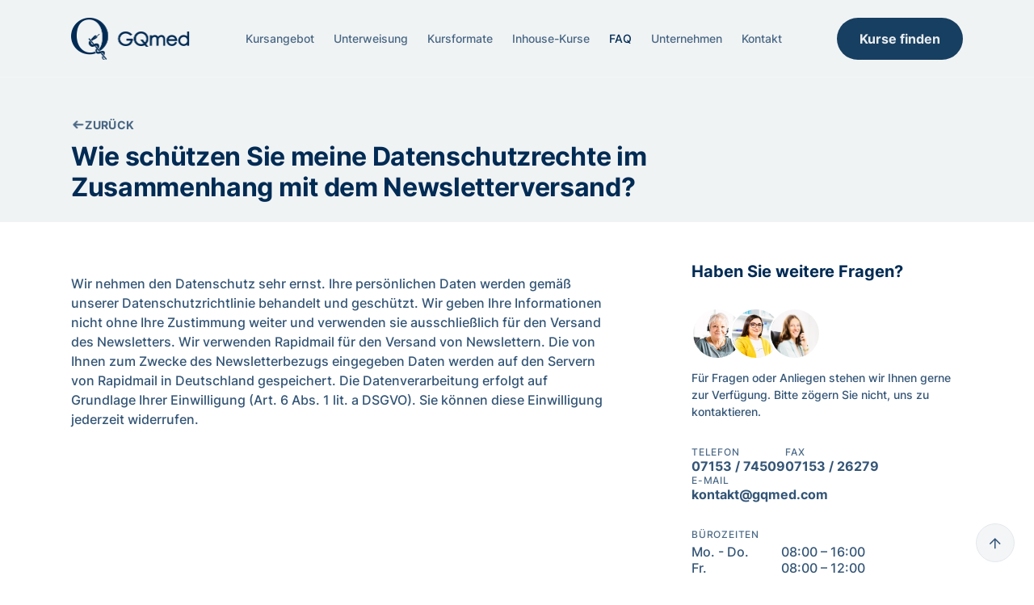

--- FILE ---
content_type: text/html; charset=UTF-8
request_url: https://www.gqmed.de/faq/newsletter-und-erinnerungen/datenschutz-und-einstellungen/wie-schutzen-sie-meine-datenschutzrechte-im-zusammenhang-mit-dem-newsletterversand
body_size: 7497
content:
<!DOCTYPE html>
<html lang="de">

<head>

  <meta charset="utf-8">
  <meta name="viewport" content="width=device-width,initial-scale=1.0">

  <!-- Meta tags via meta knight plugin-->
      


<style itemscope itemtype="https://schema.org/WebSite" itemref="schema_name schema_description schema_image"></style>


  <title>Wie schützen Sie meine Datenschutzrechte im Zusammenhang mit dem Newsletterversand? | GQmed Strahlenschutzkurse</title>
  <meta id="schema_name" itemprop="name" content="Wie schützen Sie meine Datenschutzrechte im Zusammenhang mit dem Newsletterversand? | GQmed Strahlenschutzkurse">


<meta name="description" content="Ihre Spezialist:innen für Strahlenschutzkurse für die Anwendungsbereiche Röntgendiagnostik, Nuklearmedizin und Strahlentherapie">
<meta id="schema_description" itemprop="description" content="Ihre Spezialist:innen für Strahlenschutzkurse für die Anwendungsbereiche Röntgendiagnostik, Nuklearmedizin und Strahlentherapie">


  <link rel="canonical" href="https://www.gqmed.de/faq/newsletter-und-erinnerungen/datenschutz-und-einstellungen/wie-schutzen-sie-meine-datenschutzrechte-im-zusammenhang-mit-dem-newsletterversand" />




  <meta id="schema_image" itemprop="image" content="https://www.gqmed.de/media/site/c5324e6556-1709383412/seminar-strahlenschutz-kurs-aerzte-op-mtra-mfa.jpg">


<meta name="author" content="GQmed mbH, Deizisau">


<meta name="date" content="2024-51-11">


<meta property="og:title" content="GQmed Strahlenschutzkurse">

<meta property="og:description" content="Ihre Spezialist:innen für Strahlenschutzkurse für die Anwendungsbereiche Röntgendiagnostik, Nuklearmedizin und Strahlentherapie">

  <meta property="og:image" content="https://www.gqmed.de/media/site/c5324e6556-1709383412/seminar-strahlenschutz-kurs-aerzte-op-mtra-mfa-1200x630-crop-q80.jpg">
  <meta property="og:image:width" content="1200">
  <meta property="og:image:height" content="630">

<meta property="og:site_name" content="GQmed Strahlenschutzkurse">

<meta property="og:url" content="https://www.gqmed.de/faq/newsletter-und-erinnerungen/datenschutz-und-einstellungen/wie-schutzen-sie-meine-datenschutzrechte-im-zusammenhang-mit-dem-newsletterversand">

<meta property="og:type" content="website">








<meta name="twitter:card" content="summary_large_image">

<meta name="twitter:title" content="GQmed Strahlenschutzkurse">

<meta name="twitter:description" content="Ihre Spezialist:innen für Strahlenschutzkurse für die Anwendungsbereiche Röntgendiagnostik, Nuklearmedizin und Strahlentherapie">

  <meta name="twitter:image" content="https://www.gqmed.de/media/site/c5324e6556-1709383412/seminar-strahlenschutz-kurs-aerzte-op-mtra-mfa-1200x675-crop-q80.jpg">

<meta name="twitter:site" content="">

<meta name="twitter:creator" content="">
  
  <!-- Robots -->
      

<meta name="robots" content="" />
  
  <!-- Favicon -->
  <link rel="apple-touch-icon" sizes="180x180" href="https://www.gqmed.de/assets/favicon/apple-touch-icon.png">
  <link rel="icon" type="image/png" sizes="32x32" href="https://www.gqmed.de/assets/favicon/favicon-32x32.png">
  <link rel="icon" type="image/png" sizes="16x16" href="https://www.gqmed.de/assets/favicon/favicon-16x16.png">
  <link rel="manifest" href="https://www.gqmed.de/assets/favicon/site.webmanifest">
  <link rel="mask-icon" href="https://www.gqmed.de/assets/favicon/safari-pinned-tab.svg" color="#002b54">
  <meta name="msapplication-TileColor" content="#fbf9f7">
  <meta name="theme-color" content="#fbf9f7">

  <!-- Tracking Scripts -->
  <!-- Load Google Script -->
<script
    type="text/plain"
    data-category="analytics"
    data-service="Google Analytics"
    data-src="https://www.googletagmanager.com/gtag/js?id=G-N4MK8J8D26">
</script>

<!-- Google & Conversion Tracking -->
<script
    type="text/plain"
    data-category="analytics"
    data-service="Google Analytics">

    // boostrap data layer
    window.dataLayer = window.dataLayer || [];

    // boostrap global gtag function 
    function gtag() {
        dataLayer.push(arguments);
    }

    // Send conversion event for a registration    
    function sendRegistrationEvent() {
        gtag('event', 'conversion', {'send_to': 'AW-1072463738/2S7GCMO3jqoZEPr-sf8D'});
    }
    
    // Function to dynamically load Google Tag Manager
    function loadGoogleTagManager() {
        gtag('js', new Date());

        gtag('consent', 'update', {
            'ad_storage': 'granted',
            'analytics_storage': 'granted',
            'ad_user_data': 'granted',
            'ad_personalization': 'granted',
        });

        gtag('config', 'G-N4MK8J8D26');

        var script = document.createElement('script');
        script.src = 'https://www.googletagmanager.com/gtag/js?id=G-N4MK8J8D26';
        script.async = true;
        document.head.appendChild(script);

        // @TODO make this call from template so we dont have to check url ...
        const url = window.location.href;   
        if (url !== undefined && url !== null && url.includes('/anmeldung-erfolgreich')) {
            sendRegistrationEvent();
        }
    }
    
    // Load Google Tag Manger
    loadGoogleTagManager();
</script>

<!-- Delete Google Cookies -->
<script
    type="text/plain"
    data-category="!analytics"
    data-service="!Google Analytics">
    CookieConsent.eraseCookies(['_ga', '_gid', '_gat'], {path: '/', domain: window.location.hostname});
</script>

  <!-- Swiper CSS -->
  <link rel="preload" href="https://cdn.jsdelivr.net/npm/swiper@11/swiper-bundle.min.css" as="style">
  <link rel="stylesheet" href="https://cdn.jsdelivr.net/npm/swiper@11/swiper-bundle.min.css">

  <!-- CSS mit hoher Priorität vorladen -->
  <link rel="preload" href="https://www.gqmed.de/assets/css/style.css" as="style">
  <link rel="stylesheet" href="https://www.gqmed.de/assets/css/style.css">

</head>


<body id="body" class="faqquestion-page">

  <div id="top-anchor" style="position: absolute; top: 0;"></div>

  <!-- HEADER -->
  <header id="header" class="header">

    <div class="header__container container">

      <!-- Logo -->
      <a href="https://www.gqmed.de" class="header__logo" title="Zurück zur Startseite">
        <img src="https://www.gqmed.de/assets/images/gqmed-logo.png" alt="GQmed Logo">
      </a>

      <!-- Main navigation -->
      <nav class="nav" aria-label="Main navigation">

        <ul class="nav__list">

          
            <li class="nav__item">

              
                <!-- Dropdown menu -->
                <button class="nav__menu-trigger "  aria-haspopup="true" aria-controls="submenu-kursangebot" aria-expanded="false">Kursangebot</button>
                <div id="submenu-kursangebot" class="nav__menu" hidden>
  <ul class="nav__menu-list">
        <li class="nav__menu-item">
      <a class="nav__menu-link" href="https://www.gqmed.de/kursangebot/20-std-strahlenschutzkurse">
                <img class="nav__menu-image" src="https://www.gqmed.de/media/pages/kursangebot/20-std-strahlenschutzkurse/253bd6b6d4-1727165001/20-hour-course.svg" alt="20-Std. Strahlenschutzkurse">
                <div class="nav__menu-label">
          <p class="nav__menu-title">20-Std. Strahlenschutzkurse</p>
          <p class="nav__menu-sub">für Pflege- und Funktionspersonal, OTA, ATA, MFA</p>
        </div>
      </a>
    </li>
        <li class="nav__menu-item">
      <a class="nav__menu-link" href="https://www.gqmed.de/kursangebot/40-std-strahlenschutzkurse">
                <img class="nav__menu-image" src="https://www.gqmed.de/media/pages/kursangebot/40-std-strahlenschutzkurse/0862890239-1727165010/40-hour-course.svg" alt="40-Std. Strahlenschutzkurse">
                <div class="nav__menu-label">
          <p class="nav__menu-title">40-Std. Strahlenschutzkurse</p>
          <p class="nav__menu-sub">für MFA, Pflege- und Funktionspersonal, ZFA, TFA in der Strahlentherapie</p>
        </div>
      </a>
    </li>
        <li class="nav__menu-item">
      <a class="nav__menu-link" href="https://www.gqmed.de/kursangebot/90-std-strahlenschutzkurse">
                <img class="nav__menu-image" src="https://www.gqmed.de/media/pages/kursangebot/90-std-strahlenschutzkurse/68a059a56c-1727165018/90-hour-course.svg" alt="90-Std. Strahlenschutzkurse">
                <div class="nav__menu-label">
          <p class="nav__menu-title">90-Std. Strahlenschutzkurse</p>
          <p class="nav__menu-sub">für MFA, Pflege u- Funktionspersonal, ZFA, TFA</p>
        </div>
      </a>
    </li>
        <li class="nav__menu-item">
      <a class="nav__menu-link" href="https://www.gqmed.de/kursangebot/aktualisierungskurse">
                <img class="nav__menu-image" src="https://www.gqmed.de/media/pages/kursangebot/aktualisierungskurse/67a21f23a1-1727165028/aktualisierungskurs.svg" alt="Aktualisierungskurse">
                <div class="nav__menu-label">
          <p class="nav__menu-title">Aktualisierungskurse</p>
          <p class="nav__menu-sub">für alle Berufsgruppen</p>
        </div>
      </a>
    </li>
        <li class="nav__menu-item">
      <a class="nav__menu-link" href="https://www.gqmed.de/kursangebot/kurse-zum-erwerb-der-kenntnisse-oder-fachkunde">
                <img class="nav__menu-image" src="https://www.gqmed.de/media/pages/kursangebot/kurse-zum-erwerb-der-kenntnisse-oder-fachkunde/1e7071733a-1727165038/erwerb-fachkunde.svg" alt="Kurse zum Erwerb der Kenntnisse oder Fachkunde">
                <div class="nav__menu-label">
          <p class="nav__menu-title">Kurse zum Erwerb der Kenntnisse oder Fachkunde</p>
          <p class="nav__menu-sub">für Ärztinnen und Ärzte</p>
        </div>
      </a>
    </li>
      </ul>
</div>
                          </li>

          
            <li class="nav__item">

              
                <!-- Simple link -->
                <a class="nav__link "  href="https://www.gqmed.de/strahlenschutz-unterweisung">Unterweisung</a>

                          </li>

          
            <li class="nav__item">

              
                <!-- Dropdown menu -->
                <button class="nav__menu-trigger "  aria-haspopup="true" aria-controls="submenu-kursformate" aria-expanded="false">Kursformate</button>
                <div id="submenu-kursformate" class="nav__menu" hidden>
  <ul class="nav__menu-list">
        <li class="nav__menu-item">
      <a class="nav__menu-link" href="https://www.gqmed.de/kursformate/prasenzkurse">
                <img class="nav__menu-image" src="https://www.gqmed.de/media/pages/kursformate/prasenzkurse/d56a41b852-1708002597/praesenzkurs.svg" alt="Präsenzkurse">
                <div class="nav__menu-label">
          <p class="nav__menu-title">Präsenzkurse</p>
          <p class="nav__menu-sub">Präsenzkurs vor Ort</p>
        </div>
      </a>
    </li>
        <li class="nav__menu-item">
      <a class="nav__menu-link" href="https://www.gqmed.de/kursformate/blended-learning-prasenzkurse">
                <img class="nav__menu-image" src="https://www.gqmed.de/media/pages/kursformate/blended-learning-prasenzkurse/f46678539e-1712744836/blended-learning-praesenz.svg" alt="Präsenzkurse mit Blended Learning">
                <div class="nav__menu-label">
          <p class="nav__menu-title">Präsenzkurse mit Blended Learning</p>
          <p class="nav__menu-sub">Präsenzkurs mit 50% Selbststudium</p>
        </div>
      </a>
    </li>
        <li class="nav__menu-item">
      <a class="nav__menu-link" href="https://www.gqmed.de/kursformate/onlinekurse">
                <img class="nav__menu-image" src="https://www.gqmed.de/media/pages/kursformate/onlinekurse/9499427e5f-1708002597/onlinekurs.svg" alt="Onlinekurse">
                <div class="nav__menu-label">
          <p class="nav__menu-title">Onlinekurse</p>
          <p class="nav__menu-sub">Webinar</p>
        </div>
      </a>
    </li>
        <li class="nav__menu-item">
      <a class="nav__menu-link" href="https://www.gqmed.de/kursformate/blended-learning-onlinekurs">
                <img class="nav__menu-image" src="https://www.gqmed.de/media/pages/kursformate/blended-learning-onlinekurs/1319e343c3-1708002597/blended-learning.svg" alt="Onlinekurse mit Blended Learning">
                <div class="nav__menu-label">
          <p class="nav__menu-title">Onlinekurse mit Blended Learning</p>
          <p class="nav__menu-sub">Webinar mit 50% Selbststudium</p>
        </div>
      </a>
    </li>
      </ul>
</div>
                          </li>

          
            <li class="nav__item">

              
                <!-- Simple link -->
                <a class="nav__link "  href="https://www.gqmed.de/inhouse-kurse">Inhouse-Kurse</a>

                          </li>

          
            <li class="nav__item">

              
                <!-- Simple link -->
                <a class="nav__link active" aria-current="page" href="https://www.gqmed.de/faq">FAQ</a>

                          </li>

          
            <li class="nav__item">

              
                <!-- Dropdown menu -->
                <button class="nav__menu-trigger "  aria-haspopup="true" aria-controls="submenu-unternehmen" aria-expanded="false">Unternehmen</button>
                <div id="submenu-unternehmen" class="nav__menu" hidden>
  <ul class="nav__menu-list">
        <li class="nav__menu-item">
      <a class="nav__menu-link" href="https://www.gqmed.de/unternehmen/uber-uns">
                <img class="nav__menu-image" src="https://www.gqmed.de/media/pages/unternehmen/uber-uns/5bdd436cdc-1708002593/gqmed.svg" alt="Über uns">
                <div class="nav__menu-label">
          <p class="nav__menu-title">Über uns</p>
          <p class="nav__menu-sub">Erfahren Sie mehr über die GQmed und ihr Team</p>
        </div>
      </a>
    </li>
        <li class="nav__menu-item">
      <a class="nav__menu-link" href="https://www.gqmed.de/unternehmen/karriere">
                <img class="nav__menu-image" src="https://www.gqmed.de/media/pages/unternehmen/karriere/8e9ea54a29-1708002593/career.svg" alt="Karriere">
                <div class="nav__menu-label">
          <p class="nav__menu-title">Karriere</p>
          <p class="nav__menu-sub">Hier finden Sie unsere Stellenangebote</p>
        </div>
      </a>
    </li>
        <li class="nav__menu-item">
      <a class="nav__menu-link" href="https://www.gqmed.de/unternehmen/news">
                <img class="nav__menu-image" src="https://www.gqmed.de/media/pages/unternehmen/news/130dffe8c3-1719237264/news.svg" alt="News">
                <div class="nav__menu-label">
          <p class="nav__menu-title">News</p>
          <p class="nav__menu-sub">Aktuelle Entwicklungen und Neuigkeiten</p>
        </div>
      </a>
    </li>
        <li class="nav__menu-item">
      <a class="nav__menu-link" href="https://www.gqmed.de/unternehmen/presse">
                <img class="nav__menu-image" src="https://www.gqmed.de/media/pages/unternehmen/presse/db362762fd-1719237253/press.svg" alt="Presse">
                <div class="nav__menu-label">
          <p class="nav__menu-title">Presse</p>
          <p class="nav__menu-sub">Pressemeldungen und Zeitungsartikel</p>
        </div>
      </a>
    </li>
      </ul>
</div>
                          </li>

          
            <li class="nav__item">

              
                <!-- Simple link -->
                <a class="nav__link "  href="https://www.gqmed.de/kontakt">Kontakt</a>

                          </li>

          
        </ul>

      </nav>

      <!-- Call to action -->
      <nav class="cta-nav">
                  <a class="btn btn--primary cta-nav__button" href="https://www.gqmed.de/kurse-finden">Kurse finden</a>
              </nav>

      <!-- Burger Button -->
      <button aria-label="Mobile Navigation" id="mobileSwitch">
        <svg id="mobileSwitchSVG" data-name="mobileSwitchSVG" viewBox="0 0 48 48" xmlns="http://www.w3.org/2000/svg">
          <title>mobile navigation button</title>
          <g id="burger">
            <line id="bottom" x1="40" y1="32" x2="8" y2="32" fill="none" stroke-linejoin="round" stroke-width="2" />
            <line id="middle" x1="40" y1="24" x2="8" y2="24" fill="none" stroke-linejoin="round" stroke-width="2" />
            <line id="top" x1="40" y1="16" x2="8" y2="16" fill="none" stroke-linejoin="round" stroke-width="2" />
          </g>
          <g id="close">
            <line id="up" x1="32" y1="16" x2="16" y2="32" fill="none" stroke-linejoin="round" stroke-width="2" />
            <line id="down" x1="32" y1="32" x2="16" y2="16" fill="none" stroke-linejoin="round" stroke-width="2" />
          </g>
        </svg>
      </button>

    </div>

  </header>



  <main class="columns">

<!-- PAGE HEADER -->
<header class="page-header page-header--long">
  <div class="container">

    <!-- Back Button and Headline -->
          <a class="page-header__back link" href="https://www.gqmed.de/faq">Zurück</a>
      <h1 class="page-header__headline h2">Wie schützen Sie meine Datenschutzrechte im Zusammenhang mit dem Newsletterversand?</h1>
      
      <!-- Overline, Headline and CTA -->
    
    <!-- Subline -->
    
    <!-- Poster/Video -->
    

  </div>
</header>

<div class="container">
  <div class="body">

    <!-- CONTENT -->
    <section class="content">

      <!-- Lead -->
      
      <!-- Blocks content -->
      <div class="text">
  <p>Wir nehmen den Datenschutz sehr ernst. Ihre persönlichen Daten werden gemäß unserer Datenschutzrichtlinie behandelt und geschützt. Wir geben Ihre Informationen nicht ohne Ihre Zustimmung weiter und verwenden sie ausschließlich für den Versand des Newsletters. Wir verwenden Rapidmail für den Versand von Newslettern. Die von Ihnen zum Zwecke des Newsletterbezugs eingegeben Daten werden auf den Servern von Rapidmail in Deutschland gespeichert. Die Datenverarbeitung erfolgt auf Grundlage Ihrer Einwilligung (Art. 6 Abs. 1 lit. a DSGVO). Sie können diese Einwilligung jederzeit widerrufen.</p></div>
    </section>


    <!-- Sticky Contact -->
    <aside>
      <div class="contact-section">

  <!-- Headline -->
  <h3 class="contact-section__headline">Haben Sie weitere Fragen?</h3>

  
  <!-- Intro -->
  <section class="contact-section__intro">

    <!-- Contact person avatars (3 images) -->
    <div class="contact-section__avatars">
            <div class="contact-section__avatars-item">
        <img src="https://www.gqmed.de/media/pages/kontakt/d2c6386e47-1708002593/kontakt2.1-128x.jpg" width="128" height="128" alt="">
      </div>
            <div class="contact-section__avatars-item">
        <img src="https://www.gqmed.de/media/pages/kontakt/40bcc92208-1708002593/kontakt1.1-128x.jpg" width="128" height="128" alt="">
      </div>
            <div class="contact-section__avatars-item">
        <img src="https://www.gqmed.de/media/pages/kontakt/eff4c71b87-1708002593/kontakt3.1-128x.jpg" width="128" height="128" alt="">
      </div>
          </div>

    <p class="contact-section__text">Für Fragen oder Anliegen stehen wir Ihnen gerne zur Verfügung. Bitte zögern Sie nicht, uns zu kontaktieren.</p>

  </section>


  <!-- Contact -->
  <section class="contact-section__contact">

    <div class="contact-section__contact-item">
      <header class="overline">Telefon</header>
      <a href="tel:07153-74509">07153 / 74509</a>
    </div>

    <div class="contact-section__contact-item">
      <header class="overline">Fax</header>
      <a href="fax:07153 / 26279">07153 / 26279</a>
    </div>

    <div class="contact-section__contact-item">
      <header class="overline">E-Mail</header>
      <a href="mailTo:kontakt@gqmed.com">kontakt@gqmed.com</a>
    </div>

  </section>


  <!-- Hours -->
  <section class="contact-section__hours">
    <header class="overline">Bürozeiten</header>
    <dl>
      <dt>Mo. - Do.</dt>
      <dd>
        <time datetime="2023-01-01T08:00">08:00</time> –
        <time datetime="2023-01-01T16:00">16:00</time>
      </dd>
      <dt>Fr.</dt>
      <dd>
        <time datetime="2023-01-01T08:00">08:00</time> –
        <time datetime="2023-01-01T12:00">12:00</time>
      </dd>
    </dl>
  </section>

</div>    </aside>


  </div>
</div>


    <!-- Scroll back to top -->
          <a href="#top-anchor" class="to-top-button" aria-label="Go to top"><span class="icon-up"></span></a>
    
    <!-- Cooperation Partners -->
    <section class="partner">
  <div class="container">

    <div class="swiper">
      <ul class="swiper-wrapper partner__list">
                <li class="swiper-slide partner__item">
          <a href="https://www.akademie-reutlingen.de/" class="partner__link" target="_blank" aria-label="Akademie der Kreiskliniken Reutlingen">
            <div class="partner__popup">
              <span class="partner__popup-type overline"></span>
              <span class="partner__popup-name">Akademie der Kreiskliniken Reutlingen</span>
              <span class="partner__popup-icon icon-external"></span>
            </div>
            <img src="https://www.gqmed.de/media/pages/kontakt/4362c43204-1708002593/logo_akademie_der_kreiskliniken_reutlingen_bearb-288x.png" alt="GQmed Partner Akademie der Kreiskliniken Reutlingen">
          </a>
        </li>
                <li class="swiper-slide partner__item">
          <a href="https://www.donau-isar-klinikum.de/" class="partner__link" target="_blank" aria-label="DONAU ISAR KLINIKUM">
            <div class="partner__popup">
              <span class="partner__popup-type overline"></span>
              <span class="partner__popup-name">DONAU ISAR KLINIKUM</span>
              <span class="partner__popup-icon icon-external"></span>
            </div>
            <img src="https://www.gqmed.de/media/pages/kontakt/2ddf536d70-1708002593/donau_isar_klinikum-removed-288x.png" alt="GQmed Partner DONAU ISAR KLINIKUM">
          </a>
        </li>
                <li class="swiper-slide partner__item">
          <a href="https://www.asklepios.com/bildungszentrum-wiesbaden/" class="partner__link" target="_blank" aria-label="Asklepios Bildungszentrum Wiesbaden">
            <div class="partner__popup">
              <span class="partner__popup-type overline"></span>
              <span class="partner__popup-name">Asklepios Bildungszentrum Wiesbaden</span>
              <span class="partner__popup-icon icon-external"></span>
            </div>
            <img src="https://www.gqmed.de/media/pages/kontakt/c573aab45d-1708002593/logo_asklepios_bildungszentrum_wiesbaden-removed-288x.png" alt="GQmed Partner Asklepios Bildungszentrum Wiesbaden">
          </a>
        </li>
                <li class="swiper-slide partner__item">
          <a href="https://www.vidia-kliniken.de/startseite" class="partner__link" target="_blank" aria-label="ViDia Christliche Kliniken Karlsruhe">
            <div class="partner__popup">
              <span class="partner__popup-type overline"></span>
              <span class="partner__popup-name">ViDia Christliche Kliniken Karlsruhe</span>
              <span class="partner__popup-icon icon-external"></span>
            </div>
            <img src="https://www.gqmed.de/media/pages/kontakt/5eb2295299-1708002593/logo_vidia_ckk_4c_weirssaum-removed-288x.png" alt="GQmed Partner ViDia Christliche Kliniken Karlsruhe">
          </a>
        </li>
                <li class="swiper-slide partner__item">
          <a href="https://www.dbz-mv.de/" class="partner__link" target="_blank" aria-label="Fortbildungsakademie Neubrandenburg - im Verbund der Diakonie">
            <div class="partner__popup">
              <span class="partner__popup-type overline"></span>
              <span class="partner__popup-name">Fortbildungsakademie Neubrandenburg - im Verbund der Diakonie</span>
              <span class="partner__popup-icon icon-external"></span>
            </div>
            <img src="https://www.gqmed.de/media/pages/kontakt/3baf4b0f82-1708002593/fortbildungsakademie_neubrandenburg_bearb-288x.png" alt="GQmed Partner Fortbildungsakademie Neubrandenburg - im Verbund der Diakonie">
          </a>
        </li>
                <li class="swiper-slide partner__item">
          <a href="https://www.evb-gesundheit.de/klinikumevb/" class="partner__link" target="_blank" aria-label="Ernst von Bergmann Gruppe">
            <div class="partner__popup">
              <span class="partner__popup-type overline"></span>
              <span class="partner__popup-name">Ernst von Bergmann Gruppe</span>
              <span class="partner__popup-icon icon-external"></span>
            </div>
            <img src="https://www.gqmed.de/media/pages/kontakt/cb935a2a07-1708002593/klinikgruppe_ernst_von_bergmann_-_logo_evb_gruppe-removed-288x.png" alt="GQmed Partner Ernst von Bergmann Gruppe">
          </a>
        </li>
                <li class="swiper-slide partner__item">
          <a href="https://www.theresienkrankenhaus.de/thkh/" class="partner__link" target="_blank" aria-label="Theresienkrankenhaus und Diako gGmbH">
            <div class="partner__popup">
              <span class="partner__popup-type overline"></span>
              <span class="partner__popup-name">Theresienkrankenhaus und Diako gGmbH</span>
              <span class="partner__popup-icon icon-external"></span>
            </div>
            <img src="https://www.gqmed.de/media/pages/kontakt/13d3b15dcc-1708002593/theresienkrankenhaus_logo_tkh_diako_mannheim-removed-288x.png" alt="GQmed Partner Theresienkrankenhaus und Diako gGmbH">
          </a>
        </li>
                <li class="swiper-slide partner__item">
          <a href="https://klinikum-siegen.de/" class="partner__link" target="_blank" aria-label="Kreisklinikum Siegen GmbH ">
            <div class="partner__popup">
              <span class="partner__popup-type overline"></span>
              <span class="partner__popup-name">Kreisklinikum Siegen GmbH </span>
              <span class="partner__popup-icon icon-external"></span>
            </div>
            <img src="https://www.gqmed.de/media/pages/kontakt/93d001d94c-1708002593/klinikum_siegen-removed-288x.png" alt="GQmed Partner Kreisklinikum Siegen GmbH ">
          </a>
        </li>
                <li class="swiper-slide partner__item">
          <a href="https://bildung.marienhaus.de/LS/2046671460/INF" class="partner__link" target="_blank" aria-label="Bildungszentrum Marienhaus">
            <div class="partner__popup">
              <span class="partner__popup-type overline"></span>
              <span class="partner__popup-name">Bildungszentrum Marienhaus</span>
              <span class="partner__popup-icon icon-external"></span>
            </div>
            <img src="https://www.gqmed.de/media/pages/kontakt/fa81bb0bdb-1708002593/logo_bildungszentrum_marienhaus-removed-288x.png" alt="GQmed Partner Bildungszentrum Marienhaus">
          </a>
        </li>
                <li class="swiper-slide partner__item">
          <a href="https://www.arberlandkliniken.de/" class="partner__link" target="_blank" aria-label="Arberland Kliniken">
            <div class="partner__popup">
              <span class="partner__popup-type overline"></span>
              <span class="partner__popup-name">Arberland Kliniken</span>
              <span class="partner__popup-icon icon-external"></span>
            </div>
            <img src="https://www.gqmed.de/media/pages/kontakt/10e8a4bfea-1708002593/arberlandkliniken_logo-288x.png" alt="GQmed Partner Arberland Kliniken">
          </a>
        </li>
                <li class="swiper-slide partner__item">
          <a href="https://www.sana.de/kok-stuttgart" class="partner__link" target="_blank" aria-label="Karl-Olga-Krankenhaus Stuttgart">
            <div class="partner__popup">
              <span class="partner__popup-type overline"></span>
              <span class="partner__popup-name">Karl-Olga-Krankenhaus Stuttgart</span>
              <span class="partner__popup-icon icon-external"></span>
            </div>
            <img src="https://www.gqmed.de/media/pages/kontakt/d961e55dea-1708002593/karl_olga_krankenhaus_vertikal_pantone_4c-1-removed-288x.png" alt="GQmed Partner Karl-Olga-Krankenhaus Stuttgart">
          </a>
        </li>
                <li class="swiper-slide partner__item">
          <a href="https://www.bbz-ingolstadt.de/" class="partner__link" target="_blank" aria-label="Berufsbildungszentrum Gesundheit Ingolstadt">
            <div class="partner__popup">
              <span class="partner__popup-type overline"></span>
              <span class="partner__popup-name">Berufsbildungszentrum Gesundheit Ingolstadt</span>
              <span class="partner__popup-icon icon-external"></span>
            </div>
            <img src="https://www.gqmed.de/media/pages/kontakt/6302f2751d-1708002593/bbz-logo-removebg-preview-288x.png" alt="GQmed Partner Berufsbildungszentrum Gesundheit Ingolstadt">
          </a>
        </li>
                <li class="swiper-slide partner__item">
          <a href="https://www.hdz-nrw.de/" class="partner__link" target="_blank" aria-label="Herz- und Diabeteszentrum NRW">
            <div class="partner__popup">
              <span class="partner__popup-type overline"></span>
              <span class="partner__popup-name">Herz- und Diabeteszentrum NRW</span>
              <span class="partner__popup-icon icon-external"></span>
            </div>
            <img src="https://www.gqmed.de/media/pages/kontakt/29696ae556-1708953340/herz-diabetes-zentrum-nrw-logo-neu-288x.png" alt="GQmed Partner Herz- und Diabeteszentrum NRW">
          </a>
        </li>
                <li class="swiper-slide partner__item">
          <a href="https://www.klinikum-werra-meissner.de/klinikum/" class="partner__link" target="_blank" aria-label="Klinikum Werra-Meißner">
            <div class="partner__popup">
              <span class="partner__popup-type overline"></span>
              <span class="partner__popup-name">Klinikum Werra-Meißner</span>
              <span class="partner__popup-icon icon-external"></span>
            </div>
            <img src="https://www.gqmed.de/media/pages/kontakt/58a5018081-1708002593/klinikum_werra_meissner_logo-removed-288x.png" alt="GQmed Partner Klinikum Werra-Meißner">
          </a>
        </li>
                <li class="swiper-slide partner__item">
          <a href="https://www.klinikum-memmingen.de/startseite.html" class="partner__link" target="_blank" aria-label="Klinikum Memmingen">
            <div class="partner__popup">
              <span class="partner__popup-type overline"></span>
              <span class="partner__popup-name">Klinikum Memmingen</span>
              <span class="partner__popup-icon icon-external"></span>
            </div>
            <img src="https://www.gqmed.de/media/pages/kontakt/135735e41a-1708002593/logo_klinikum_memmingen-removed-288x.png" alt="GQmed Partner Klinikum Memmingen">
          </a>
        </li>
                <li class="swiper-slide partner__item">
          <a href="https://www.klinikverbund-suedwest.de/" class="partner__link" target="_blank" aria-label="Klinikverbund Südwest">
            <div class="partner__popup">
              <span class="partner__popup-type overline"></span>
              <span class="partner__popup-name">Klinikverbund Südwest</span>
              <span class="partner__popup-icon icon-external"></span>
            </div>
            <img src="https://www.gqmed.de/media/pages/kontakt/8657bfac2f-1708002593/klinikverband-suedwest-288x.png" alt="GQmed Partner Klinikverbund Südwest">
          </a>
        </li>
                <li class="swiper-slide partner__item">
          <a href="https://www.fdk.info/" class="partner__link" target="_blank" aria-label="Agaplesion Frankfurter Diakonie Kliniken">
            <div class="partner__popup">
              <span class="partner__popup-type overline"></span>
              <span class="partner__popup-name">Agaplesion Frankfurter Diakonie Kliniken</span>
              <span class="partner__popup-icon icon-external"></span>
            </div>
            <img src="https://www.gqmed.de/media/pages/kontakt/d8ef72245c-1708002593/logo_agaplesion_frankfurt-removed-288x.png" alt="GQmed Partner Agaplesion Frankfurter Diakonie Kliniken">
          </a>
        </li>
                <li class="swiper-slide partner__item">
          <a href="https://www.klinikum-hanau.de/" class="partner__link" target="_blank" aria-label="Klinikum Hanau">
            <div class="partner__popup">
              <span class="partner__popup-type overline"></span>
              <span class="partner__popup-name">Klinikum Hanau</span>
              <span class="partner__popup-icon icon-external"></span>
            </div>
            <img src="https://www.gqmed.de/media/pages/kontakt/810f5a7dc2-1708002593/klinikum_hanau_logo-removed-288x.png" alt="GQmed Partner Klinikum Hanau">
          </a>
        </li>
                <li class="swiper-slide partner__item">
          <a href="https://www.klinikum-fulda.de/" class="partner__link" target="_blank" aria-label="MVZ Osthessen">
            <div class="partner__popup">
              <span class="partner__popup-type overline"></span>
              <span class="partner__popup-name">MVZ Osthessen</span>
              <span class="partner__popup-icon icon-external"></span>
            </div>
            <img src="https://www.gqmed.de/media/pages/kontakt/fbc739fd2d-1708002593/klinikum_fulda_mvz_osthessen_logo-removebg-preview-288x.png" alt="GQmed Partner MVZ Osthessen">
          </a>
        </li>
                <li class="swiper-slide partner__item">
          <a href="https://evkb.de/" class="partner__link" target="_blank" aria-label="Evangelisches Klinikum Bethel">
            <div class="partner__popup">
              <span class="partner__popup-type overline"></span>
              <span class="partner__popup-name">Evangelisches Klinikum Bethel</span>
              <span class="partner__popup-icon icon-external"></span>
            </div>
            <img src="https://www.gqmed.de/media/pages/kontakt/ffd89bd667-1708002593/evangelisches-klinikum-bethel_mit_ukowllogo-removed-288x.png" alt="GQmed Partner Evangelisches Klinikum Bethel">
          </a>
        </li>
                <li class="swiper-slide partner__item">
          <a href="https://www.slk-kliniken.de/home" class="partner__link" target="_blank" aria-label="SLK-Kliniken Heilbronn GmbH">
            <div class="partner__popup">
              <span class="partner__popup-type overline"></span>
              <span class="partner__popup-name">SLK-Kliniken Heilbronn GmbH</span>
              <span class="partner__popup-icon icon-external"></span>
            </div>
            <img src="https://www.gqmed.de/media/pages/kontakt/612d96bf99-1708002593/slk-logo-rgb-heilbronn-288x.png" alt="GQmed Partner SLK-Kliniken Heilbronn GmbH">
          </a>
        </li>
                <li class="swiper-slide partner__item">
          <a href="https://www.st-marienkrankenhaus.de/" class="partner__link" target="_blank" aria-label="St. Marien- und St. Annastiftskrankenhaus Ludwigshafen am Rhein">
            <div class="partner__popup">
              <span class="partner__popup-type overline"></span>
              <span class="partner__popup-name">St. Marien- und St. Annastiftskrankenhaus Ludwigshafen am Rhein</span>
              <span class="partner__popup-icon icon-external"></span>
            </div>
            <img src="https://www.gqmed.de/media/pages/kontakt/95d9d4e121-1708002593/st.marien-_und_st._annastiftskrankenhaus_ludwigshafen_am_rhein-removed-288x.png" alt="GQmed Partner St. Marien- und St. Annastiftskrankenhaus Ludwigshafen am Rhein">
          </a>
        </li>
                <li class="swiper-slide partner__item">
          <a href="https://www.borromäus-hospital-leer.de/" class="partner__link" target="_blank" aria-label="Borromäus Hospital Leer">
            <div class="partner__popup">
              <span class="partner__popup-type overline"></span>
              <span class="partner__popup-name">Borromäus Hospital Leer</span>
              <span class="partner__popup-icon icon-external"></span>
            </div>
            <img src="https://www.gqmed.de/media/pages/kontakt/0cbf91112a-1708002593/logo-borromaeus-leer-preview-288x.png" alt="GQmed Partner Borromäus Hospital Leer">
          </a>
        </li>
                <li class="swiper-slide partner__item">
          <a href="https://www.krupp-krankenhaus.de/" class="partner__link" target="_blank" aria-label="Alfried Krupp Krankenhaus">
            <div class="partner__popup">
              <span class="partner__popup-type overline"></span>
              <span class="partner__popup-name">Alfried Krupp Krankenhaus</span>
              <span class="partner__popup-icon icon-external"></span>
            </div>
            <img src="https://www.gqmed.de/media/pages/kontakt/e84da5a0eb-1708002593/alfried_krupp_krankenhaus_akk_logo_wortm_22pt_kompakt_grau-removed-288x.png" alt="GQmed Partner Alfried Krupp Krankenhaus">
          </a>
        </li>
                <li class="swiper-slide partner__item">
          <a href="https://www.klinikum-worms.de/" class="partner__link" target="_blank" aria-label="Klinikum Worms">
            <div class="partner__popup">
              <span class="partner__popup-type overline"></span>
              <span class="partner__popup-name">Klinikum Worms</span>
              <span class="partner__popup-icon icon-external"></span>
            </div>
            <img src="https://www.gqmed.de/media/pages/kontakt/8b835a7bff-1719478029/klinikum_worms_logo-removed-288x.png" alt="GQmed Partner Klinikum Worms">
          </a>
        </li>
              </ul>
    </div>

  </div>
</section>
    </main>

    <footer id="footer" class="footer">

      <div class="container">

        <!-- Header -->
        <div class="footer__header">

          <!-- Company Details -->
          <div class="footer__company">
            <a href="https://www.gqmed.de" class="footer__logo" title="Zurück zur Startseite">
              <img src="https://www.gqmed.de/assets/images/gqmed-logo-inverted.png" alt="GQmed Logo">
            </a>
            <p class="footer__company-title">
              <span class="footer__company-name">GQmed mbH</span><br>
              <span class="footer__company-slogan">Gesellschaft für Qualitätssicherung in der Medizin</span>
            </p>
            <p class="footer__company-address">Blumenstr. 8<br />
73779 Deizisau</p>
          </div>

          <!-- Contact -->
          <div class="footer__contact">
            <a href="tel:07153-74509">07153 / 74509</a>
            <a href="mailto:kontakt@gqmed.com">kontakt@gqmed.com</a>
          </div>

          <!-- Social -->
          <ul class="footer__social">
                          <li>
                <a href="https://www.xing.com/pages/gqmed-mbh" target="_blank" aria-label="Xing">
                  <span class="icon icon-xing"></span>
                </a>
              </li>
                          <li>
                <a href="https://de.linkedin.com/company/gqmed" target="_blank" aria-label="LinkedIn">
                  <span class="icon icon-linkedin"></span>
                </a>
              </li>
                          <li>
                <a href="https://www.youtube.com/channel/UCEZuaV9Sri78KlSK9DNNL-A?sub_confirmation=1" target="_blank" aria-label="YouTube">
                  <span class="icon icon-youtube"></span>
                </a>
              </li>
                      </ul>

        </div>

        <div class="footer__sitemap">


          <!-- Sitemap - Information -->
          <nav class="sitemap-list">
            <span class="overline">Informationen</span>
                        <ul>
                              <li><a href="https://www.gqmed.de/unternehmen/uber-uns">Über uns</a></li>
                              <li><a href="https://www.gqmed.de/faq">FAQ</a></li>
                              <li><a href="https://www.gqmed.de/kursformate/blended-learning-onlinekurs">Onlinekurse mit Blended Learning</a></li>
                              <li><a href="https://www.gqmed.de/kursformate/onlinekurse">Onlinekurse</a></li>
                              <li><a href="https://www.gqmed.de/kursformate/blended-learning-prasenzkurse">Präsenzkurse mit Blended Learning</a></li>
                              <li><a href="https://www.gqmed.de/kursformate/prasenzkurse">Präsenzkurse</a></li>
                          </ul>
          </nav>

          <!-- Sitemap - Service -->
          <nav class="sitemap-list">
            <span class="overline">Service</span>
                        <ul>
                              <li><a href="https://www.gqmed.de/kontakt">Kontakt</a></li>
                              <li><a href="https://www.gqmed.de/faq/weiterfuhrende-downloads-und-links">Weiterführende Downloads und Links</a></li>
                          </ul>
          </nav>

          <!-- Sitemap - Rechtliches -->
          <nav class="sitemap-list">
            <span class="overline">Rechtliches</span>
                        <ul>
                              <li><a href="https://www.gqmed.de/impressum">Impressum</a></li>
                              <li><a href="https://www.gqmed.de/datenschutz">Datenschutzerklärung</a></li>
                              <li><a href="https://www.gqmed.de/privacy-policy">Privacy Policy</a></li>
                              <li><a href="https://www.gqmed.de/stornierungsfristen">Stornierungsfristen</a></li>
                            <li><button id="openCookieModal" data-cc="show-consentModal">Cookie-Einstellungen</button></li>
            </ul>
          </nav>

        </div>

        <div class="footer__footer">
          <p class="footer__copyright">© 2026 GQmed. Alle Rechte vorbehalten.</p>
          <a class="vsdc" href="https://vs-dc.de/" target="_blank" title="UI/UX Designer & Webdeveloper Vitali Sigel">Design & Code by Vitali Sigel<span class="icon-external"></span></a>
        </div>

      </div>

      <!-- Cookie Consent JS & CSS -->
          <script defer src="https://www.gqmed.de/media/plugins/zephir/cookieconsent/index.js"></script>
<script defer src="https://www.gqmed.de/cookieconsent.js"></script>          <link href="https://www.gqmed.de/media/plugins/zephir/cookieconsent/index.css" rel="stylesheet">
    </footer>


    <!-- JavaScript (all local) -->
    <script src="https://www.gqmed.de/assets/js/gsap.min.js"></script>
<script src="https://www.gqmed.de/assets/js/scrollTrigger.min.js"></script>
<script src="https://www.gqmed.de/assets/js/swiper.min.js"></script>
<script src="https://www.gqmed.de/assets/js/script.js"></script>
    </body>

    </html>

--- FILE ---
content_type: text/css
request_url: https://www.gqmed.de/assets/css/style.css
body_size: 98152
content:
@import "../fonts/icomoon/style.css";html{-webkit-text-size-adjust:100%}body{margin:0}main{display:block}hr{box-sizing:content-box;height:0;overflow:visible}pre{font-family:monospace;font-size:1em}a{background-color:#0000}abbr[title]{text-decoration:underline;border-bottom:none;-webkit-text-decoration:underline dotted;text-decoration:underline dotted}b,strong{font-weight:bolder}code,kbd,samp{font-family:monospace;font-size:1em}small{font-size:80%}img{border-style:none}button,input,optgroup,select,textarea{margin:0;font-family:inherit;font-size:100%;line-height:1.15}button,input{overflow:visible}button,select{text-transform:none}button,[type=button],[type=reset],[type=submit]{-webkit-appearance:button}button::-moz-focus-inner{border-style:none;padding:0}[type=button]::-moz-focus-inner{border-style:none;padding:0}[type=reset]::-moz-focus-inner{border-style:none;padding:0}[type=submit]::-moz-focus-inner{border-style:none;padding:0}button:-moz-focusring{outline:1px dotted buttontext}[type=button]:-moz-focusring{outline:1px dotted buttontext}[type=reset]:-moz-focusring{outline:1px dotted buttontext}[type=submit]:-moz-focusring{outline:1px dotted buttontext}fieldset{padding:.35em .75em .625em}legend{box-sizing:border-box;color:inherit;white-space:normal;max-width:100%;padding:0;display:table}progress{vertical-align:baseline}textarea{overflow:auto}[type=checkbox],[type=radio]{box-sizing:border-box;padding:0}[type=number]::-webkit-inner-spin-button{height:auto}[type=number]::-webkit-outer-spin-button{height:auto}[type=search]{-webkit-appearance:textfield;outline-offset:-2px}[type=search]::-webkit-search-decoration{-webkit-appearance:none}::-webkit-file-upload-button{-webkit-appearance:button;font:inherit}details{display:block}summary{display:list-item}template,[hidden]{display:none}@font-face{font-family:Inter;src:local(Inter Bold),local(Inter-Bold),url(../fonts/inter/subset-Inter-Bold.woff2)format("woff2"),url(../fonts/inter/subset-Inter-Bold.woff)format("woff");font-weight:700;font-style:normal;font-display:swap}@font-face{font-family:Inter;src:local(Inter Medium),local(Inter-Medium),url(../fonts/inter/subset-Inter-Medium.woff2)format("woff2"),url(../fonts/inter/subset-Inter-Medium.woff)format("woff");font-weight:500;font-style:normal;font-display:swap}:root{--c-dark-110:#001d38;--c-dark-100:#002b54;--c-dark-90:#002c52e6;--c-dark-80:#002b54cc;--c-dark-70:#002b54b3;--c-dark-60:#002b5499;--c-dark-50:#002b5480;--c-dark-40:#002b5466;--c-dark-30:#002b544d;--c-dark-20:#cbd4dc;--c-dark-10:#e4e8ec;--c-dark-5:#f3f5f7;--c-cream-hover:#68544a;--c-cream-4:#776055;--c-cream-3:#e9e2de;--c-cream-2:#f4efeb;--c-cream-1:#fbf9f7;--c-background:#f0f3f4;--c-highlight:#d5a790;--c-white-100:#fff;--c-white-90:#ffffffe6;--c-white-80:#fffc;--c-white-70:#ffffffb3;--c-white-60:#fff9;--c-white-50:#ffffff80;--c-white-40:#fff6;--c-white-30:#ffffff4d;--c-white-20:#fff3;--c-white-10:#ffffff1a;--c-green--text:#3c7744;--c-green--background:#4d995826;--c-yellow--text:#7a6b38;--c-yellow--background:#b0870326;--c-red--text:#834954;--c-red--background:#e2040426;--g-dark:linear-gradient(180deg,var(--c-dark-80)0%,var(--c-dark-100)100%);--ff-primary:"Inter",Helvetica,Arial,sans-serif;--fs-h1:3rem;--fs-h2:2rem;--fs-h3:1.25rem;--fs-h4:1rem;--fs-h5:.88rem;--fs-xl:1.5rem;--fs-l:1.25rem;--fs-m:1rem;--fs-s:.88rem;--fs-xs:.75rem;--fs-xxs:.65rem;--fw-medium:500;--fw-bold:700;--t-short:ease-in-out .2s;--t-med:ease-in-out .4s;--t-long:ease-in-out .6s;--br-xs:.25rem;--br-s:.5rem;--br-m:1rem;--br-l:2rem;--s-default:0px 10px 16px #0000000d;--s-default-hover:0px 12px 18px #0000001a;--s-small:0px 4px 6px #0000000d;--s-input:0px 1px 2px #1018280d;--grid-gap:2rem;--max-width:88rem;--max-width-narrow:48rem;--header-size:4rem;--header-cta-height:6rem}@media (min-width:48rem){:root{--grid-gap:3rem}}@media (min-width:96rem){:root{--grid-gap:4rem}}@media (min-width:120rem){:root{--grid-gap:4rem}}@media (min-width:48rem){:root{--header-size:5rem}}@media (min-width:75rem){:root{--header-size:6rem;--header-cta-height:unset}}@media (min-width:32rem){:root{--max-width:32rem}}@media (min-width:48rem){:root{--max-width:48rem}}@media (min-width:64rem){:root{--max-width:64rem}}@media (min-width:75rem){:root{--max-width:75rem;--max-width-narrow:56rem}}@media (min-width:96rem){:root{--max-width:88rem;--max-width-narrow:64rem}}html{scroll-behavior:smooth}html *{box-sizing:border-box}.container{width:100%;max-width:var(--max-width);padding:0 var(--grid-gap);margin:auto}.container--narrow{max-width:var(--max-width-narrow)}.section-spacing{padding:3rem 0}@media (min-width:48rem){.section-spacing{padding:4rem 0}}@media (min-width:96rem){.section-spacing{padding:5rem 0}}.sr-only{clip:rect(0,0,0,0);white-space:nowrap;border:0;width:1px;height:1px;margin:-1px;padding:0;position:absolute;overflow:hidden}body{font-family:var(--ff-primary);-webkit-font-smoothing:antialiased;-moz-osx-font-smoothing:grayscale}h1,.h1,h2,.h2,h3,.h3,h4,.h4,h5,.h5{font-weight:var(--fw-bold);color:var(--c-dark-100);-webkit-hyphens:auto;hyphens:auto;line-height:1.1}@media (min-width:75rem){h1,.h1,h2,.h2,h3,.h3,h4,.h4,h5,.h5{line-height:1.2}}h1,.h1{font-size:var(--fs-h2);letter-spacing:-.08rem}@media (min-width:75rem){h1,.h1{font-size:var(--fs-h1);letter-spacing:-.12rem}}h2,.h2{font-size:var(--fs-h3);letter-spacing:-.01rem;margin-top:calc(var(--fs-h3)*2);margin-bottom:calc(var(--fs-h3)*1)}@media (min-width:48rem){h2,.h2{font-size:var(--fs-h2);letter-spacing:-.02rem}}h3,.h3{font-size:var(--fs-h4);margin-top:calc(var(--fs-h4)*2);margin-bottom:calc(var(--fs-h4)*1);line-height:1.3}@media (min-width:75rem){h3,.h3{font-size:var(--fs-h3)}}h4,.h4{font-size:var(--fs-h5);margin-top:calc(var(--fs-h5)*2);margin-bottom:calc(var(--fs-h5)*1);line-height:1.3}@media (min-width:75rem){h4,.h4{font-size:var(--fs-h4)}}h5,.h5{font-size:var(--fs-s);line-height:1.3}@media (min-width:75rem){h5,.h5{font-size:var(--fs-h4)}}p,.p{font-size:var(--fs-s);color:var(--c-dark-80);margin-block:var(--fs-s);line-height:1.5}@media (min-width:75rem){p,.p{margin-block:var(--fs-m);font-size:var(--fs-m)}}p--l,.p--l{font-size:var(--fs-m);margin-block:var(--fs-m)}@media (min-width:75rem){p--l,.p--l{font-size:var(--fs-l);margin-block:var(--fs-l);letter-spacing:-.02rem}}p--s,.p--s{font-size:var(--fs-xs);margin-block:var(--fs-xs)}@media (min-width:75rem){p--s,.p--s{font-size:var(--fs-s);margin-block:var(--fs-s);letter-spacing:-.02rem}}p a,.p a{text-decoration:underline}a,.a{color:var(--c-dark-80);transition:var(--t-short);font-weight:var(--fw-bold);text-decoration:none}a:hover,.a:hover{color:var(--c-dark-110)}.overline{text-transform:uppercase;letter-spacing:.05rem;color:var(--c-dark-70);font-size:var(--fs-xs);font-weight:var(--fw-medium);transition:var(--t-short)}.overline--small{letter-spacing:.05em;font-size:var(--fs-xxs);font-weight:var(--fw-bold)}.lead{color:var(--c-dark-80);font-size:var(--fs-m);letter-spacing:-.015rem;margin-bottom:calc(var(--fs-m)*3)}@media (min-width:75rem){.lead{font-size:var(--fs-l);letter-spacing:-.025rem}}ul,ol,dl,details{color:var(--c-dark-80)}.text ul,.text ol,.text dl{margin:var(--fs-m)0;padding-left:var(--fs-l)}.text ul li,.text ol li,.text dl li{font-size:var(--fs-s);color:var(--c-dark-80);margin-block:var(--fs-s);line-height:1.5}@media (min-width:75rem){.text ul li,.text ol li,.text dl li{margin-block:var(--fs-m);font-size:var(--fs-m)}}.text ul li--l,.text ol li--l,.text dl li--l{font-size:var(--fs-m);margin-block:var(--fs-m)}@media (min-width:75rem){.text ul li--l,.text ol li--l,.text dl li--l{font-size:var(--fs-l);margin-block:var(--fs-l);letter-spacing:-.02rem}}.text ul li--s,.text ol li--s,.text dl li--s{font-size:var(--fs-xs);margin-block:var(--fs-xs)}@media (min-width:75rem){.text ul li--s,.text ol li--s,.text dl li--s{font-size:var(--fs-s);margin-block:var(--fs-s);letter-spacing:-.02rem}}.text ul li a,.text ol li a,.text dl li a{text-decoration:underline}.text ul li,.text ol li,.text dl li{margin:calc(var(--fs-m)/3)0}.no-list-style{margin:0;padding:0;list-style:none}button:disabled{cursor:not-allowed;opacity:.25}.btn{font-weight:var(--fw-bold);color:var(--c-dark-100);transition:var(--t-short);text-align:center;justify-content:center;align-items:center;padding:1rem 1.75rem;text-decoration:none;display:inline-flex}.btn:hover{cursor:pointer}.btn--primary{color:var(--c-white-90);background:var(--c-dark-90);text-align:center;border:0;border-radius:3rem}.btn--primary:hover{color:var(--c-white-100);background:var(--c-dark-100)}.btn--secondary{border:2px solid var(--c-dark-80);letter-spacing:normal;background-color:#0000;border-radius:3rem}.btn--secondary:hover{border-color:var(--c-dark-100);background:var(--c-dark-5)}.btn--tertiary{background-color:#0000;border:none;padding:0}.btn--tertiary:hover{border-color:var(--c-dark-100)}.btn__badge{background-color:var(--c-white-20);font-size:var(--fs-xs);border-radius:var(--br-m);min-height:1px;line-height:1rem;font-weight:var(--fw-bold);margin-left:.5rem;padding:.15rem .5rem .05rem}.btn__group{flex-direction:column;justify-content:center;gap:1rem;display:flex}@media (min-width:48rem){.btn__group{flex-direction:row;gap:2rem}}.btn--large{text-transform:uppercase;font-size:var(--fs-s);letter-spacing:.06rem;padding:1.5rem 3rem;line-height:1}@media (min-width:75rem){.btn--large{font-size:var(--fs-m)}}.btn--small{font-size:var(--fs-xs);letter-spacing:.03rem;padding:.75rem 1.5rem;line-height:1}@media (min-width:75rem){.btn--small{font-size:var(--fs-s)}}.btn--icon{flex-direction:row;gap:.5rem;display:inline-flex!important}.btn--icon.icon{font-size:90%}.link{text-transform:uppercase;letter-spacing:.02rem;font-size:var(--fs-s);font-weight:var(--fw-bold);color:var(--c-cream-4);will-change:color;transition:var(--t-short);white-space:nowrap;align-items:center;gap:.25rem;padding:.5rem .5rem .5rem 0;line-height:1;text-decoration:none;display:inline-flex}.link:after{content:"";will-change:transform;transition:var(--t-short);font-family:icomoon;font-size:1.05rem}.link:hover{color:var(--c-cream-hover)}.link:hover:after{transform:translate(.2rem)}.link--s{font-size:var(--fs-xs)}@media (min-width:96rem){.link--s{font-size:var(--fs-s)}}figure{margin:0}picture{display:flex}img{width:100%;height:auto}figcaption{color:var(--c-dark-70);font-size:var(--fs-s);margin-top:.5rem;line-height:1.4}figure.content-image{margin:calc(var(--grid-gap)*.75)0}figure.content-image img{box-shadow:var(--s-small);border:1px solid var(--c-dark-5);border-radius:var(--br-s)}.field{flex-direction:column;gap:.25rem;display:flex}.field label{font-size:var(--fs-s);color:var(--c-dark-80);margin:0;line-height:1.5}.field input,.field textarea,.field select{color:var(--c-dark-100);font-size:var(--fs-m);font-weight:var(--fw-medium);padding:0 var(--fs-m);transition:var(--t-short);border-radius:var(--br-xs);border:1px solid var(--c-dark-20);background-color:var(--c-white-100);outline:2px solid #0000;width:100%}.field input::-moz-placeholder{color:var(--c-dark-40)}.field textarea::-moz-placeholder{color:var(--c-dark-40)}.field select::-moz-placeholder{color:var(--c-dark-40)}.field input::placeholder,.field textarea::placeholder,.field select::placeholder{color:var(--c-dark-40)}.field input:hover,.field textarea:hover,.field select:hover{border-color:var(--c-dark-60);cursor:pointer}.field input:focus-visible{outline:2px solid var(--c-dark-20);border-color:var(--c-dark-60)}.field textarea:focus-visible{outline:2px solid var(--c-dark-20);border-color:var(--c-dark-60)}.field select:focus-visible{outline:2px solid var(--c-dark-20);border-color:var(--c-dark-60)}.field input:disabled,.field input[readonly],.field textarea:disabled,.field textarea[readonly],.field select:disabled,.field select[readonly]{opacity:.5;cursor:not-allowed;background-color:var(--c-dark-10)!important}.field input:disabled:hover,.field input[readonly]:hover,.field textarea:disabled:hover,.field textarea[readonly]:hover,.field select:disabled:hover,.field select[readonly]:hover{border-color:var(--c-dark-20)}.field textarea{padding:var(--fs-m)}.field abbr{color:var(--c-dark-40);margin-left:.1rem;text-decoration:none}.field--input input{padding:0 var(--fs-m);height:3rem}.field--select{position:relative}.field--select select{padding:0 2rem 0 var(--fs-xs);height:3rem;color:var(--c-dark-80);-webkit-appearance:none;appearance:none}.field--select:after{content:"";color:var(--c-dark-70);pointer-events:none;font-family:icomoon;position:absolute;top:1rem;right:.75rem}.field--textarea textarea{padding:var(--fs-m);height:unset}.field--checkbox{flex-direction:row-reverse;justify-content:flex-end;gap:.5rem;display:flex;position:relative}@media (min-width:48rem){.field--checkbox{gap:.75rem}}.field--checkbox input{width:var(--fs-m);height:var(--fs-m);border-radius:var(--br-xs);border-color:var(--c-dark-20);flex-shrink:0;margin-top:.125rem}@media (min-width:48rem){.field--checkbox input{width:var(--fs-l);height:var(--fs-l)}}.field--checkbox .error-message{position:absolute;top:100%;left:1.5rem}@media (min-width:48rem){.field--checkbox .error-message{left:2rem}}.field--checkbox label a{font-weight:var(--fw-medium);text-decoration:underline}.field--radio{display:flex}.field--radio label{width:100%;margin-bottom:.5rem}.field--radio__items{flex-direction:column;gap:1rem;display:flex}@media (min-width:48rem){.field--radio__items{flex-direction:row}}.field--radio__item{flex:1;align-items:center;gap:.4rem;display:flex}.field--radio__item:hover{cursor:pointer}.field--radio__item:hover label{color:var(--c-dark-70)}.field--radio__item input{width:1.25rem;height:1.25rem}.field--radio__item label{font-size:var(--fs-m);color:var(--c-dark-100);margin:0}.field--hidden{display:none}.field--honeypot{position:absolute;left:-9999px}.field .help{color:var(--c-dark-70);font-size:var(--fs-xs);margin-top:.2rem}.field .error-message{font-size:var(--fs-s);color:var(--c-red--text)}.frc-captcha{border-radius:var(--br-xs);padding:.5rem;border-color:var(--c-dark-20)!important;max-width:18rem!important}.frc-captcha.invalid{border-color:var(--c-red--text)!important}.frc-captcha__container .error-message{color:var(--c-red--text);font-size:var(--fs-s);margin-top:.5rem;display:inline-block}.frc-text{font-size:var(--fs-xs)!important;color:var(--c-dark-70)!important;margin-bottom:.25rem!important}.frc-button{color:var(--c-dark-100)!important}.frc-banner{opacity:0!important}.frc-icon{fill:var(--c-dark-80)!important;stroke:none!important}.frc-success .frc-text{font-size:var(--fs-m)!important;margin:0!important}.frc #captcha{position:relative}.chip{border-radius:var(--br-s);background:var(--c-dark-5);font-size:var(--fs-xs);color:var(--c-dark-70);font-weight:var(--fw-medium);text-align:center;align-items:center;gap:.25rem;padding:.4rem .75rem;display:inline-block}@media (min-width:75rem){.chip{font-size:var(--fs-s);border-radius:var(--br-m);padding:.5rem 1rem}}.chip--green{background:var(--c-green--background);color:var(--c-green--text)}.chip--red{background:var(--c-red--background);color:var(--c-red--text)}.chip--yellow{background:var(--c-yellow--background);color:var(--c-yellow--text)}.chip--top{border-radius:0 0 .5rem .5rem}.data{flex-direction:column;gap:.25rem;margin:0;padding:0;display:flex}@media (min-width:120rem){.data{gap:.5rem}}.data *{margin:0}.data dd{font-weight:var(--fw-bold);font-size:var(--fs-s);margin:0}@media (min-width:48rem){.data dd{font-size:var(--fs-m)}}hr{background-color:var(--c-dark-10);height:1px;margin:var(--grid-gap)0;border:none}.filter-chip{border:1px solid var(--c-dark-20);background-color:var(--c-dark-5);border-radius:2rem;flex-direction:row;align-items:center;gap:.1rem;padding:.25rem .2rem .25rem .6rem;display:flex}.filter-chip__label{font-size:var(--fs-xs)}.filter-chip__remove{font-size:var(--fs-s);font-weight:var(--fw-bold);color:inherit;cursor:pointer;opacity:.25;transition:var(--t-short);background:0 0;border:none;padding:.25rem;line-height:0;transform:translateY(-.5px)}.filter-chip__remove:hover{opacity:1}.filter-chips{flex-wrap:wrap;gap:.25rem;margin:0;padding:0;list-style:none;display:flex}.filter-chips li{margin:0;padding:0}.header{z-index:99;border-bottom:1px solid var(--c-dark-5);width:100%;height:var(--header-size);background-color:var(--c-background);align-items:center;display:flex;position:fixed;top:0;left:0}@media (min-width:48rem){.header{--header-size:5rem}}@media (min-width:75rem){.header{--header-size:6rem;--header-cta-height:unset}}.header__container{flex-direction:row;justify-content:space-between;align-items:center;display:flex}.header__logo{display:flex}.header__logo img{width:auto;height:2.5rem}@media (min-width:48rem){.header__logo img{height:2.75rem}}@media (min-width:75rem){.header__logo img{height:3.25rem}}.header .nav{top:var(--header-size);width:100%;height:calc(100dvh - var(--header-size) - var(--header-cta-height));padding:var(--grid-gap)0;background-color:var(--c-background);justify-content:center;height:calc(100% - 10rem);display:none;position:fixed;left:0;overflow:scroll}@media (min-width:75rem){.header .nav{top:unset;left:unset;height:unset;padding:unset;width:100%;overflow:unset;height:unset;background-color:#0000;display:flex;position:relative}.header .nav:hover a,.header .nav:hover button{color:var(--c-dark-40)}}.header .nav ul{margin:0;padding:0;list-style:none}.header .nav a,.header .nav button{color:var(--c-dark-70);text-align:left;transition:var(--t-short);background-color:#0000;border:none;margin:0;padding:0;text-decoration:none}.header .nav a:hover,.header .nav button:hover{color:var(--c-dark-110)}.header .nav__list{width:100%;max-width:var(--max-width);flex-direction:column;display:flex;padding:0 var(--grid-gap)!important}@media (min-width:75rem){.header .nav__list{width:auto;max-width:unset;flex-direction:row;padding:0}}.header .nav__item{border-top:1px solid var(--c-dark-10);position:relative}.header .nav__item:last-child{border-bottom:1px solid var(--c-dark-10)}@media (min-width:75rem){.header .nav__item:last-child,.header .nav__item{border:none}}.header .nav__link,.header .nav__menu-trigger{font-size:var(--fs-m);font-weight:var(--fw-medium);cursor:pointer;width:100%;line-height:1;display:block;padding:1rem 0!important}@media (min-width:75rem){.header .nav__link,.header .nav__menu-trigger{font-size:var(--fs-s);padding:1.5rem .75rem!important}}@media (min-width:96rem){.header .nav__link,.header .nav__menu-trigger{font-size:var(--fs-m);padding:1.5rem 1rem!important}}.header .nav__link.active,.header .nav__menu-trigger.active,.header .nav__link[aria-expanded=true],.header .nav__menu-trigger[aria-expanded=true]{color:var(--c-dark-100)!important}.header .nav__menu-trigger{padding-right:2rem;position:relative}.header .nav__menu-trigger:before{content:"";font-family:icomoon;position:absolute;top:50%;right:.5rem;transform:translateY(-50%)}@media (min-width:75rem){.header .nav__menu-trigger:before{display:none}.header .nav__menu{border-radius:var(--br-s);background-color:var(--c-white-100);box-shadow:var(--s-default);min-width:20rem;max-width:24rem;padding:1.5rem;position:absolute;top:100%;left:-.75rem}}.header .nav__menu-list:hover .nav__menu-link{opacity:.6}.header .nav__menu-link{font-size:var(--fs-s);white-space:nowrap;cursor:pointer;width:100%;transition:var(--t-short);flex-direction:row;align-items:flex-start;gap:1rem;line-height:1;display:flex;padding:.75rem 0!important}@media (min-width:48rem){.header .nav__menu-link{font-size:var(--fs-m)}}.header .nav__menu-link:hover{opacity:1!important}.header .nav__menu-label{flex-direction:column;display:flex}.header .nav__menu-title,.header .nav__menu-sub{margin:0;line-height:1.5}.header .nav__menu-title{font-size:var(--fs-m);font-weight:var(--fw-bold);white-space:break-spaces;text-wrap:balance;line-height:1.3}@media (min-width:75rem){.header .nav__menu-title{min-width:18rem}}.header .nav__menu-sub{font-size:var(--fs-s);font-weight:var(--fw-medium);color:var(--c-dark-70);white-space:normal;text-wrap:balance}.header .nav__menu-image{width:1.5rem;height:1.5rem}.header button#mobileSwitch{opacity:0;width:var(--header-size);height:var(--header-size);background-color:#0000;border:none;margin-right:-1rem;padding:.75rem}@media (min-width:48rem){.header button#mobileSwitch{padding:1.25rem}}@media (min-width:75rem){.header button#mobileSwitch{display:none}}.header button#mobileSwitch svg line{stroke:var(--c-dark-100)}.header .cta-nav{width:100%;height:var(--header-cta-height);background-color:var(--c-white-100);padding:0 var(--grid-gap);justify-content:center;align-items:center;display:none;position:fixed;bottom:0;left:0}@media (min-width:75rem){.header .cta-nav{bottom:unset;left:unset;width:unset;background-color:#0000;padding:0;display:flex;position:relative}}.header .cta-nav__button{white-space:nowrap;width:100%;max-width:calc(var(--max-width) - var(--grid-gap)*2)}@media (min-width:75rem){.header .cta-nav__button{width:auto}}.footer{--spacing:3rem;background-color:var(--c-dark-110);padding-top:var(--spacing)}.footer .container{gap:var(--spacing);grid-template-columns:1fr;display:grid}@media (min-width:64rem){.footer .container{-moz-column-gap:calc(var(--grid-gap)*2);column-gap:calc(var(--grid-gap)*2);grid-template-columns:1fr 2fr}}@media (min-width:75rem){.footer .container{grid-template-columns:2fr 3fr}}.footer ul{margin:0;padding:0;list-style:none}.footer__logo{display:inline-flex}.footer__logo img{width:7rem;margin-bottom:.5rem}@media (min-width:75rem){.footer__logo img{width:8rem;margin-bottom:1rem}}.footer__header{gap:calc(var(--spacing)/2);padding-bottom:var(--spacing);border-bottom:1px solid var(--c-white-10);grid-template-columns:1fr;display:grid}@media (min-width:48rem){.footer__header{align-items:end;gap:var(--grid-gap);grid-template-columns:1fr 1fr 1fr}}@media (min-width:64rem){.footer__header{gap:calc(var(--spacing)/2);border-bottom:none;grid-template-columns:1fr;padding-bottom:0}}.footer__company p{margin:0}.footer__company-title{max-width:18rem}.footer__company-name{font-weight:var(--fw-bold);color:var(--c-cream-1)}.footer__company-slogan{font-weight:var(--fw-medium);color:var(--c-cream-1)}.footer__company-address{color:var(--c-white-60)}.footer__contact{flex-direction:column;display:flex}.footer__contact a{color:var(--c-cream-1);font-weight:var(--fw-bold);padding:.2rem 0;text-decoration:none;display:inline-block}.footer__contact a:hover{opacity:.8}.footer__social{flex-direction:row;gap:1rem;display:flex}.footer__social a{color:var(--c-white-60);font-size:var(--fs-l);text-decoration:none;display:flex}.footer__social a:hover{color:var(--c-white-100)}.footer__sitemap{gap:var(--grid-gap);grid-template-columns:1fr 1fr;display:grid}@media (min-width:48rem){.footer__sitemap{grid-template-columns:1fr 1fr 1fr}}.footer__sitemap *{line-height:1.2}.footer__sitemap .overline{color:var(--c-white-70);margin-bottom:.75rem;display:inline-block}@media (min-width:48rem){.footer__sitemap .overline{margin-bottom:1rem}}.footer__sitemap ul{flex-direction:column;gap:.75rem;display:flex}.footer__sitemap ul:hover a,.footer__sitemap ul:hover button{opacity:.6}.footer__sitemap a,.footer__sitemap button{color:var(--c-cream-1);font-weight:var(--fw-medium);line-height:1.3;font-size:var(--fs-s);text-decoration:none;display:inline-block}@media (min-width:75rem){.footer__sitemap a,.footer__sitemap button{font-size:var(--s-m)}}.footer__sitemap a:hover,.footer__sitemap button:hover{color:var(--c-cream-1);cursor:pointer;opacity:1!important}.footer__sitemap button{color:var(--c-white-80);transition:var(--t-short);font-weight:var(--fw-bold);background-color:#0000;border:none;margin:0;padding:0;text-decoration:none}.footer__sitemap button:hover{color:var(--c-dark-110)}.footer__footer{border-top:1px solid var(--c-white-10);flex-direction:column;justify-content:center;align-items:center;gap:.5rem;padding:1.5rem 0;display:flex}@media (min-width:48rem){.footer__footer{flex-direction:row;justify-content:space-between}}@media (min-width:64rem){.footer__footer{grid-column:1/3;padding:2rem 0}}.footer__footer span,.footer__footer p,.footer__footer a{font-size:var(--fs-s);color:var(--c-dark-80);margin-block:var(--fs-s);line-height:1.5}@media (min-width:75rem){.footer__footer span,.footer__footer p,.footer__footer a{margin-block:var(--fs-m);font-size:var(--fs-m)}}.footer__footer span--l,.footer__footer p--l,.footer__footer a--l{font-size:var(--fs-m);margin-block:var(--fs-m)}@media (min-width:75rem){.footer__footer span--l,.footer__footer p--l,.footer__footer a--l{font-size:var(--fs-l);margin-block:var(--fs-l);letter-spacing:-.02rem}}.footer__footer span--s,.footer__footer p--s,.footer__footer a--s{font-size:var(--fs-xs);margin-block:var(--fs-xs)}@media (min-width:75rem){.footer__footer span--s,.footer__footer p--s,.footer__footer a--s{font-size:var(--fs-s);margin-block:var(--fs-s);letter-spacing:-.02rem}}.footer__footer span a,.footer__footer p a,.footer__footer a a{text-decoration:underline}.footer__footer span,.footer__footer p,.footer__footer a{color:var(--c-white-60);font-weight:var(--fw-medium);font-size:var(--fs-s);margin:0;padding:0;line-height:1.3;text-decoration:none}.footer__footer a:hover,.footer__footer a:hover span{color:var(--c-white-100)}.footer__footer .vsdc{flex-flow:row;align-items:center;gap:.2rem;display:flex}.footer__footer .vsdc span{transition:var(--t-short)}#cc-main .cm__btn,#cc-main .pm__btn{background-color:var(--c-dark-100)}#cc-main .cm__btn:hover,#cc-main .pm__btn:hover{background-color:var(--c-dark-110)}#cc-main .cm__btn--secondary,#cc-main .pm__btn--secondary{background-color:var(--c-dark-10)}#cc-main .cm__btn--secondary:hover,#cc-main .pm__btn--secondary:hover{background-color:var(--c-dark-20)}.card{background-color:var(--c-white-100);border-radius:var(--br-m);box-shadow:var(--s-default);min-width:85%;transition:var(--t-short);flex-direction:column;display:flex;position:relative;overflow:hidden}@media (min-width:48rem){.card{min-width:45%}}@media (min-width:64rem){.card{min-width:calc(33% - .5rem)}}@media (min-width:75rem){.card{min-width:unset;flex:1}}.card:hover{box-shadow:var(--s-default-hover);transform:translateY(-1px)}.card>*{flex:1}.card__image{aspect-ratio:3/2;display:block;overflow:hidden}@media (min-width:75rem){.card__image{flex-basis:40%}}.card__image picture{width:100%;height:100%}.card__image img{-o-object-fit:cover;object-fit:cover;width:100%;height:100%}.card__label{padding:var(--grid-gap);flex-direction:column;justify-content:space-between;align-items:flex-start;height:100%;display:flex}@media (min-width:48rem){.card__label{padding:2rem}}@media (min-width:75rem){.card__label{flex-basis:60%;padding:1rem}}@media (min-width:96rem){.card__label{padding:1.5rem}}.card__headline{-webkit-hyphens:auto;hyphens:auto;margin:0}@media (min-width:48rem){.card__headline{font-size:var(--fs-l)}}@media (min-width:75rem){.card__headline{font-size:var(--fs-m);letter-spacing:-.02rem;line-height:1.2}}@media (min-width:96rem){.card__headline{word-break:auto-phrase;font-size:var(--fs-l)}}.card__sub{line-height:1.35;font-size:var(--fs-s);margin-top:.5rem}@media (min-width:96rem){.card__sub{margin-top:.75rem}}.card__addon{line-height:1.3;font-size:var(--fs-s);color:var(--c-dark-70);margin-top:.15rem;display:block}.card__link:before{content:"";width:100%;height:100%;position:absolute;top:0;left:0}@media (min-width:48rem){.card--news{flex-direction:row;align-items:normal}}@media (min-width:75rem){.card--news{align-items:center}}.card--news .card__image{aspect-ratio:16/9}@media (min-width:48rem){.card--news .card__image{aspect-ratio:unset;flex-basis:30%}}@media (min-width:75rem){.card--news .card__image{aspect-ratio:4/3;max-width:15.2rem}}.card--news .card__image img{-o-object-fit:cover;object-fit:cover;width:100%;height:100%}.card--news .card__label{padding-left:2rem}@media (min-width:48rem){.card--news .card__label{flex-basis:70%}}.card--news .card__text{max-width:48rem}.card--news .card__link{padding-bottom:0}.facts{flex-direction:column;display:flex}@media (min-width:48rem){.facts{flex-direction:row}}.facts__item{border-bottom:1px solid var(--c-cream-3);flex:1;padding:1.5rem 0;display:block}@media (min-width:48rem){.facts__item{border-bottom:none;border-right:1px solid var(--c-cream-3);padding:.5rem 1rem}}@media (min-width:64rem){.facts__item{min-width:11rem;padding:.5rem 1.5rem}}@media (min-width:96rem){.facts__item{min-width:16rem;padding:.5rem 1.5rem}}.facts__item:last-child{border-bottom:none}@media (min-width:48rem){.facts__item:last-child{border-right:none}}.facts__item h3{margin:0;display:block}.facts__number,.facts__unit{font-size:var(--fs-h2)}@media (min-width:96rem){.facts__number,.facts__unit{font-size:var(--fs-h1)}}.facts__text{font-weight:var(--fw-medium);font-size:var(--fs-s);color:var(--c-dark-70);margin-top:.25rem;display:block}@media (min-width:96rem){.facts__text{font-size:var(--fs-m)}}.link-block{background:var(--c-cream-2);border-radius:var(--br-m);transition:var(--t-short);flex-direction:column;justify-content:center;gap:.25rem;min-height:6rem;margin:1.5rem 0 .5rem;padding:1.25rem 7.5rem 1.25rem 1.5rem;text-decoration:none;display:flex;position:relative;overflow:hidden}@media (min-width:64rem){.link-block{margin:2rem 0 .5rem}}@media (min-width:75rem){.link-block{padding:1.75rem 7.5rem 1.75rem 2rem}}.link-block:hover{background-color:var(--c-cream-3)}.link-block:hover .overline{color:var(--c-dark-70)}.link-block:hover .link-block__icon{color:var(--c-dark-80)}.link-block:hover p{color:var(--c-dark-100)}.link-block__icon{color:var(--c-dark-40);font-size:var(--fs-m);transition:var(--t-short);margin-bottom:.25rem;display:inline-block}.link-block p{transition:var(--t-short);margin:0}.link-block__poster{width:6rem;height:6rem;padding:1rem;position:absolute;top:50%;right:0;overflow:hidden;transform:translateY(-50%)}@media (min-width:75rem){.link-block__poster{width:7rem;height:7rem;padding:1.25rem}}.link-block__poster img{-o-object-fit:cover;object-fit:cover;aspect-ratio:1;border-radius:var(--br-m);width:100%;height:100%;box-shadow:var(--s-small);background-color:var(--c-white-100)}.link-block--internal:before{content:"";background-color:var(--c-white-60);transition:var(--t-short);border-radius:50%;padding:1rem;font-family:icomoon;position:absolute;top:50%;right:1.5rem;transform:translateY(-50%)}@media (min-width:48rem){.link-block--internal:before{padding:1.25rem;right:2rem}}.link-block--internal:hover:before{transform:translate(5%,-50%)}.link-block--white{background-color:var(--c-white-100);box-shadow:var(--s-default);padding:1.25rem 1.5rem}.link-block--white:hover{background-color:var(--c-dark-20)}.link-block+.link-block{margin-top:.5rem}.info{border-left:2px solid var(--c-dark-40);margin:1rem 0 .5rem;padding-left:calc(.75rem - 2px)}@media (min-width:64rem){.info{margin:1.5rem 0 .5rem}}@media (min-width:75rem){.info{margin-bottom:var(--fs-h2);padding-left:calc(1rem - 2px)}}.info__headline{margin:0 0 .25rem}.info__text{font-weight:var(--fw-bold);margin:0}.info--warn{border-color:var(--c-red--text)}.info--warn *{color:var(--c-red--text)!important}.info--no-margin{margin:0}.form{--gap:2rem;gap:var(--gap);flex-direction:column;display:flex}.form--nested{gap:var(--gap);flex-direction:column;margin-top:1.5rem;display:flex}.form fieldset{border:none;margin:0;padding:0}.form legend{font-size:var(--fs-h4);margin-top:calc(var(--fs-h4)*2);margin-bottom:calc(var(--fs-h4)*1);line-height:1.3}@media (min-width:75rem){.form legend{font-size:var(--fs-h3)}}.form legend{margin:0 0 .75rem}@media (min-width:48rem){.form legend{margin:0 0 1rem}}.form .legend--nested{margin:0}.form__columns{gap:var(--gap);flex-direction:column;display:flex}@media (min-width:48rem){.form__columns{flex-direction:row}}.form__columns>*{flex:1}.form__footer{justify-content:space-between;align-items:center;gap:var(--gap);flex-direction:column;display:flex}@media (min-width:48rem){.form__footer{flex-direction:row}}.form__required-info{font-size:var(--fs-s);color:var(--c-dark-70);text-align:center;max-width:16rem;margin:0}@media (min-width:48rem){.form__required-info{text-align:right}}.form__privacy>*{font-size:var(--fs-s);margin:0}.form__privacy a{font-weight:var(--fw-medium);text-decoration:underline}.form__privacy p+p{margin-top:var(--fs-s)}.form__wrapper.success .form,.form__success,.form__fail{display:none}.form__success>:first-child,.form__fail>:first-child{margin-top:0}.form__success h3,.form__fail h3{margin-top:0;margin-bottom:calc(var(--fs-h4)*.5)}.form__success p,.form__fail p{font-size:var(--fs-l);margin-bottom:0}.form__success.active,.form__fail.active{display:block}.form__submit-btn.loading .form__send-label{display:none}.form__submit-btn.loading .form__spinner{display:block}.form__spinner{width:2rem;height:1rem;display:none;position:relative}.form .loading-spinner div{background:var(--c-white-100);border-radius:50%;width:.4rem;height:.4rem;animation-timing-function:cubic-bezier(0,1,1,0);position:absolute;top:calc(50% - .2rem)}.form .loading-spinner div:first-child{animation:.6s infinite loading-spinner1;left:.25rem}.form .loading-spinner div:nth-child(2){animation:.6s infinite loading-spinner2;left:.25rem}.form .loading-spinner div:nth-child(3){animation:.6s infinite loading-spinner2;left:1rem}.form .loading-spinner div:nth-child(4){animation:.6s infinite loading-spinner3;left:1.75rem}@keyframes loading-spinner1{0%{transform:scale(0)}to{transform:scale(1)}}@keyframes loading-spinner3{0%{transform:scale(1)}to{transform:scale(0)}}@keyframes loading-spinner2{0%{transform:translate(0)}to{transform:translate(.75rem)}}.to-top-button{--spacing:1rem;width:3rem;height:3rem;margin:var(--spacing);left:calc(100% - 3rem - var(--spacing));bottom:var(--spacing);border:1px solid var(--c-dark-10);background-color:var(--c-dark-5);color:var(--c-dark-80);font-size:var(--fs-m);transition:var(--t-short);cursor:pointer;border-radius:50%;justify-content:center;align-items:center;padding:0;display:flex;position:-webkit-sticky;position:sticky}@media (min-width:48rem){.to-top-button{--spacing:1.5rem}}.to-top-button:hover{background-color:var(--c-dark-20);color:var(--c-dark-100);cursor:pointer}.fifty{border-radius:var(--br-m);margin:var(--grid-gap)0;grid-template-columns:1fr;gap:1px;display:grid;overflow:hidden}@media (min-width:48rem){.fifty{grid-template-columns:1fr 1fr}}@media (min-width:75rem){.fifty{margin:calc(var(--grid-gap)*.75)0}}.fifty__headline{text-align:center;background-color:var(--c-dark-10);margin:0;padding:.75rem}@media (min-width:48rem){.fifty__headline{grid-column:span 2}}@media (min-width:75rem){.fifty__headline{font-size:var(--fs-m)}}@media (min-width:96rem){.fifty__headline{padding:1rem}}.fifty__column{background-color:var(--c-background);padding:1.5rem}@media (min-width:96rem){.fifty__column{padding:1.5rem 2rem}}.fifty__column>:first-child{margin-top:0}.fifty__column>:last-child{margin-bottom:0}.loading-spinner{position:relative}.loading-spinner div{background:var(--c-dark-100);border-radius:50%;width:.4rem;height:.4rem;animation-timing-function:cubic-bezier(0,1,1,0);position:absolute;top:calc(50% - .2rem)}.loading-spinner div:first-child{animation:.6s infinite loading-spinner1;left:.25rem}.loading-spinner div:nth-child(2){animation:.6s infinite loading-spinner2;left:.25rem}.loading-spinner div:nth-child(3){animation:.6s infinite loading-spinner2;left:1rem}.loading-spinner div:nth-child(4){animation:.6s infinite loading-spinner3;left:1.75rem}.course-card{--spacing:1.5rem;border-radius:var(--br-m);box-shadow:var(--s-default);background-color:var(--c-white-100);width:100%;transition:background-color var(--t-short);flex-direction:column;align-items:flex-start;display:flex;overflow:hidden}@media (min-width:48rem){.course-card{--spacing:2rem}}@media (min-width:75rem){.course-card{--spacing:2rem}}@media (min-width:64rem){.course-card{box-shadow:none;align-items:center;gap:var(--spacing);padding:var(--spacing);border-radius:0;flex-direction:row;position:relative}}.course-card:hover{box-shadow:var(--s-default-hover)}@media (min-width:64rem){.course-card:hover{box-shadow:var(--s-default);background-color:var(--c-cream-1)}}.course-card__availability{margin-left:var(--spacing);border-top-left-radius:0;border-top-right-radius:0}@media (min-width:64rem){.course-card__availability{border-top-right-radius:var(--br-s);border-top-left-radius:var(--br-s);flex-basis:12.5%;order:4;margin:0}}@media (min-width:75rem){.course-card__availability{border-top-right-radius:var(--br-m);border-top-left-radius:var(--br-m)}}.course-card__heading{padding:var(--spacing)}@media (min-width:64rem){.course-card__heading{flex-basis:50%;order:1;padding:0}}.course-card__title{font-size:var(--fs-l);margin-top:0;margin-bottom:.25rem}@media (min-width:64rem){.course-card__title{font-size:var(--fs-m)}}@media (min-width:75rem){.course-card__title{font-size:var(--fs-l)}}.course-card__subline{margin:0}.course-card__price{padding:0 var(--spacing);font-weight:var(--fw-bold);font-size:var(--fs-l);color:var(--c-dark-100);margin-bottom:var(--spacing);display:block}@media (min-width:64rem){.course-card__price{font-size:var(--fs-m);text-align:right;flex-basis:12.5%;order:5;margin-bottom:0;padding:0}}@media (min-width:75rem){.course-card__price{font-size:var(--fs-l)}}.course-card__data{padding:var(--spacing)var(--spacing)0 var(--spacing);background-color:var(--c-cream-1);width:100%;margin:0}@media (min-width:64rem){.course-card__data{background-color:#0000;flex-basis:12.5%;width:auto;padding:0}}.course-card__data dt{margin-bottom:.25rem}@media (min-width:64rem){.course-card__data dt{display:none}}.course-card__data dd{font-size:var(--fs-s);color:var(--c-dark-80);margin:0}@media (min-width:75rem){.course-card__data dd{font-size:var(--fs-m)}}@media (min-width:64rem){.course-card__data--date{order:2}.course-card__data--location{order:3}}.course-card__cta{padding:var(--spacing);background-color:var(--c-cream-1);justify-content:center;width:100%;display:flex}@media (min-width:64rem){.course-card__cta{background-color:#0000;width:100%;height:100%;padding:0;position:absolute;top:0;left:0}}.course-card__cta a{width:100%}@media (min-width:64rem){.course-card__cta a{color:#0000;opacity:0;border-radius:0}}.course-card-large{--spacing:1.5rem;border-radius:var(--br-m);box-shadow:var(--s-default);background-color:var(--c-white-100);gap:var(--spacing);width:100%;transition:box-shadow var(--t-short);flex-direction:column;display:flex;overflow:hidden}@media (min-width:48rem){.course-card-large{--spacing:2rem}}@media (min-width:75rem){.course-card-large{--spacing:2rem}}.course-card-large:hover{box-shadow:var(--s-default-hover)}.course-card-large__header{padding:0 var(--spacing)}.course-card-large__body{padding:0 var(--spacing);gap:var(--spacing);flex-direction:column;display:flex}@media (min-width:64rem){.course-card-large__body{flex-direction:row;justify-content:space-between}}.course-card-large__footer{padding:var(--spacing);background-color:var(--c-cream-1);gap:var(--spacing);flex-direction:column;display:flex}@media (min-width:64rem){.course-card-large__footer{flex-direction:row;justify-content:space-between;align-items:center}}.course-card-large__heading{flex-direction:column;gap:.5rem;display:flex}.course-card-large__title{font-size:var(--fs-l);max-width:36rem;margin:0}@media (min-width:75rem){.course-card-large__title{max-width:48rem;font-size:var(--fs-xl)}}.course-card-large__subline{margin:0}.course-card-large__price{font-weight:var(--fw-bold);font-size:var(--fs-l)}@media (min-width:48rem){.course-card-large__price{font-size:var(--fs-h3)}}@media (min-width:75rem){.course-card-large__price{font-size:var(--fs-xl)}}.course-card-large__data{gap:var(--spacing);flex-direction:row;display:flex}@media (min-width:64rem){.course-card-large__data{flex-basis:50%}}.course-card-large__data>*{flex:1}.course-card-large__cta{text-align:center;display:block}@media (min-width:64rem){.course-card-large__cta{flex-basis:max-content}}.linklist{background-color:var(--c-cream-2);border-radius:var(--br-m);margin:1.5rem 0;padding:1.5rem;list-style:none}@media (min-width:48rem){.linklist{margin:2rem 0;padding:2rem}}.linklist li{border-bottom:1px solid var(--c-cream-3)}.linklist li:first-child{border-top:1px solid var(--c-cream-3)}.linklist a{font-size:var(--fs-s);padding:.75rem 1.5rem .75rem 0;line-height:1.4;display:block;position:relative}@media (min-width:48rem){.linklist a{font-size:var(--fs-m);padding:1rem 3rem 1rem 0}}.linklist a:hover .linklist__icon{color:var(--c-dark-100)}.linklist__icon{font-size:var(--fs-s);color:var(--c-dark-40);transition:var(--t-short);position:absolute;top:50%;right:0;transform:translateY(-50%)}.news-card{flex-direction:column;gap:1.25rem;display:flex;position:relative}.news-card__grid{gap:var(--grid-gap);grid-template-columns:1fr;margin:0;padding:0;list-style:none;display:grid}@media (min-width:48rem){.news-card__grid{grid-template-columns:1fr 1fr}}@media (min-width:64rem){.news-card__grid{grid-template-columns:1fr 1fr 1fr}}.news-card__tags{flex-direction:row;gap:.25rem;margin-bottom:.5rem;display:flex}.news-card__tags>.news-card__tag:not(:last-child):after{content:"|";color:var(--c-dark-20);margin:0 .25rem}.news-card__tag{flex-direction:row;align-items:center;gap:.25rem;display:flex}.news-card__tag--artikel:before{content:"";font-family:icomoon}.news-card__tag--video:before{content:"";font-family:icomoon}.news-card__headline{margin:0}.news-card__image picture{height:100%}.news-card__image img{border-radius:var(--br-s);-o-object-fit:cover;object-fit:cover;aspect-ratio:3/2;height:100%}.news-card__link{margin-top:.75rem}.pagination{margin-top:var(--grid-gap);flex-direction:row;justify-content:center;gap:1rem;display:flex}.old-course{margin-bottom:var(--grid-gap);padding:calc(var(--grid-gap)*.75);border-radius:var(--br-m);background-color:var(--c-cream-1);border:1px solid var(--c-red--text);box-shadow:var(--s-default)}.old-course h2{margin-top:0!important}.old-course a{margin-top:.5rem}.wizard-teaser{box-shadow:var(--s-default);border-radius:var(--br-m);-moz-column-gap:1rem;max-width:26rem;transition:var(--t-med);background:linear-gradient(135deg,#355c80 0%,#6f798a 100%);grid-template-columns:5fr 1fr;column-gap:1rem;padding:1rem;display:grid;position:relative}@media (min-width:64rem){.wizard-teaser{padding:1.5rem}}.wizard-teaser:hover{box-shadow:var(--s-default-hover);background:linear-gradient(135deg,#355c80 0%,#988d8f 100%)}.wizard-teaser:hover .wizard-teaser__cta{color:var(--c-highlight)}.wizard-teaser__headline,.wizard-teaser__text{color:var(--c-cream-1);grid-column:1;margin:0}.wizard-teaser__text{font-size:var(--fs-xs);opacity:.8;margin-top:.25em}@media (min-width:64rem){.wizard-teaser__text{font-size:var(--fs-s)}}.wizard-teaser__cta{color:var(--c-highlight);font-size:var(--fs-xs);cursor:pointer;background-color:#0000;border:none;justify-content:flex-end;align-self:flex-end;margin:0;padding:0}.wizard-teaser__cta:before{content:"";width:100%;height:100%;position:absolute;top:0;left:0}.wizard-option{border:1px solid var(--c-dark-10);border-radius:var(--br-s);min-height:3rem;transition:var(--t-short);flex-direction:row;align-items:center;display:flex;overflow:hidden}@media (min-width:48rem){.wizard-option{min-height:4rem}}.wizard-option:hover{background-color:var(--c-cream-1);box-shadow:var(--s-default);cursor:pointer;transform:translateY(-1px)}.wizard-option__image{aspect-ratio:3/2;width:auto;max-width:6rem;height:100%;min-height:3rem}@media (min-width:48rem){.wizard-option__image{min-height:4rem;max-width:unset}}.wizard-option__image picture,.wizard-option__image img{-o-object-fit:cover;object-fit:cover;width:100%;height:100%;display:flex}.wizard-option__label{padding:1rem}.wizard-option__headline{font-size:var(--fs-s);margin:0}@media (min-width:48rem){.wizard-option__headline{font-size:var(--fs-m)}}.wizard-option__subline{font-size:var(--fs-xs);margin:0}@media (min-width:48rem){.wizard-option__subline{font-size:var(--fs-2)}}.wizard{border-radius:var(--br-l);box-shadow:var(--shadow-dropdown);border:none;width:calc(100% - 2rem);max-width:48rem;padding:0}.wizard__content{position:relative}.wizard__close-button{aspect-ratio:1;width:3rem;height:3rem;font-size:var(--fs-m);color:var(--c-dark-40);cursor:pointer;transition:var(--t-short);background:0 0;border:none;margin:0;padding:0;position:absolute;top:.5rem;right:.5rem}.wizard__close-button:hover{color:var(--c-dark-100)}.wizard__header{background-color:var(--c-background);justify-content:center;align-items:center;min-height:6rem;padding:1rem 3rem;display:flex}@media (min-width:48rem){.wizard__header{min-height:10rem;padding:1.5rem 3rem}}.wizard__headline{text-align:center;text-wrap:balance;color:var(--c-dark-100)!important;max-width:24rem!important}.wizard__body{align-content:center;padding:1.5rem}@media (min-width:48rem){.wizard__body{min-height:24rem;padding:3rem 6rem}}.wizard__options{flex-direction:column;gap:.5rem;display:flex}.wizard__footer{border-top:1px solid var(--c-dark-10);align-items:center;min-height:6rem;padding:1rem 1.5rem;display:flex}@media (min-width:48rem){.wizard__footer{padding:2rem 6rem}}.wizard__back-button{cursor:pointer;background:0 0;border:none;grid-column:1;justify-content:start;margin:0!important}.wizard__pagination{grid-column:2;justify-content:center;gap:.5rem;display:flex}.wizard__pagination-step{background-color:var(--c-dark-20);cursor:pointer;width:.5rem;height:.5rem;transition:var(--t-short);border-radius:50%}.wizard__pagination-step.active{background-color:var(--c-dark-80)}.wizard__success-content{text-align:center;flex-direction:column;align-items:center;display:flex}.wizard__success-image{-o-object-fit:cover;object-fit:cover;width:5rem;height:5rem;margin-bottom:1rem}.wizard__success-message,.wizard__fail-message{margin-top:0}.loading-headline{text-align:center}.wizard-step{display:none}.wizard-step.active{display:block}.wizard__dev-output{padding:20px}.selection-item{background:#f5f5f5;border-radius:4px;margin-bottom:15px;padding:10px}.selection-item strong{color:#333}.wizard-option.selected{background-color:var(--c-cream-2);border-color:var(--c-cream-3)}.wizard__pagination-step{cursor:pointer}.wizard__pagination-step.active{color:#fff;background-color:#1976d2}.wizard__pagination-step.completed{color:#fff;background-color:#4caf50}.wizard__pagination-step:not(.accessible){cursor:not-allowed;opacity:.5}body.wizard-open{overflow:hidden}.cards{gap:var(--grid-gap);flex-direction:column;max-width:100vw;padding:3rem 0;display:flex}@media (min-width:48rem){.cards{padding:4rem 0}}@media (min-width:96rem){.cards{padding:5rem 0}}.cards__container{padding:0 var(--grid-gap)1.5rem var(--grid-gap);-webkit-overflow-scrolling:touch;-ms-overflow-style:none;scrollbar-width:none;flex-direction:row;gap:1rem;width:100vw;display:flex;position:relative;left:50%;overflow-x:scroll;transform:translate(-50%)}@media (min-width:75rem){.cards__container{overflow-x:unset;width:auto;left:unset;transform:unset;padding:0}}.cards__container::-webkit-scrollbar{display:none}.cards__container>*{flex:1}.cards h2{max-width:40rem}@media (min-width:75rem){.cards h2{-webkit-hyphens:none;hyphens:none}}.cards__cta{padding:calc(var(--grid-gap)/2)0;justify-content:center;display:flex}.testimonials{background:var(--g-dark);flex-direction:column;align-items:center;gap:2rem;margin:3rem auto;padding:4.5rem 0;display:flex;position:relative}@media (min-width:48rem){.testimonials{border-radius:var(--br-l);max-width:calc(var(--max-width) - var(--grid-gap)*2);margin:4rem auto;padding:4.5rem 0}}@media (min-width:96rem){.testimonials{margin:5rem auto}}.testimonials *{text-align:center}.testimonials__headline{font-size:var(--fs-h5);margin-top:calc(var(--fs-h5)*2);margin-bottom:calc(var(--fs-h5)*1);line-height:1.3}@media (min-width:75rem){.testimonials__headline{font-size:var(--fs-h4)}}.testimonials__headline{color:var(--c-white-60);margin:0}.testimonials__blockquote{max-width:32rem;margin:0 0 var(--fs-h2)0;flex-direction:column;justify-content:center;display:flex}@media (min-width:75rem){.testimonials__blockquote{max-width:40rem}}.testimonials__blockquote p{margin:0 0 var(--fs-l)0}.testimonials__cite{font-size:var(--fs-h3);letter-spacing:-.01rem;margin-top:calc(var(--fs-h3)*2);margin-bottom:calc(var(--fs-h3)*1)}@media (min-width:48rem){.testimonials__cite{font-size:var(--fs-h2);letter-spacing:-.02rem}}.testimonials__cite{color:var(--c-cream-1);line-height:1.2}@media (min-width:48rem){.testimonials__cite{font-size:1.5rem}}.testimonials__cite--large{font-size:1.5rem}@media (min-width:48rem){.testimonials__cite--large{font-size:2rem}}@media (min-width:75rem){.testimonials__cite--large{font-size:var(--fs-h2)}}.testimonials__sender{font-size:var(--fs-s);color:var(--c-dark-80);margin-block:var(--fs-s);line-height:1.5}@media (min-width:75rem){.testimonials__sender{margin-block:var(--fs-m);font-size:var(--fs-m)}}.testimonials__sender--l{font-size:var(--fs-m);margin-block:var(--fs-m)}@media (min-width:75rem){.testimonials__sender--l{font-size:var(--fs-l);margin-block:var(--fs-l);letter-spacing:-.02rem}}.testimonials__sender--s{font-size:var(--fs-xs);margin-block:var(--fs-xs)}@media (min-width:75rem){.testimonials__sender--s{font-size:var(--fs-s);margin-block:var(--fs-s);letter-spacing:-.02rem}}.testimonials__sender a{text-decoration:underline}.testimonials__sender{color:var(--c-white-100);font-size:var(--fs-s);margin:0}.testimonials__date{font-size:var(--fs-s);color:var(--c-dark-80);margin-block:var(--fs-s);line-height:1.5}@media (min-width:75rem){.testimonials__date{margin-block:var(--fs-m);font-size:var(--fs-m)}}.testimonials__date--l{font-size:var(--fs-m);margin-block:var(--fs-m)}@media (min-width:75rem){.testimonials__date--l{font-size:var(--fs-l);margin-block:var(--fs-l);letter-spacing:-.02rem}}.testimonials__date--s{font-size:var(--fs-xs);margin-block:var(--fs-xs)}@media (min-width:75rem){.testimonials__date--s{font-size:var(--fs-s);margin-block:var(--fs-s);letter-spacing:-.02rem}}.testimonials__date a{text-decoration:underline}.testimonials__date{color:var(--c-white-60);font-size:var(--fs-s);margin:0}.testimonials__bg-image{-o-object-fit:cover;object-fit:cover;-o-object-position:center;object-position:center;z-index:-1;opacity:.3;width:100%;height:100%;position:absolute;top:0;left:0}.testimonials .swiper{width:100%}.testimonials .swiper-wrapper{align-items:center}.testimonials .swiper-slide{opacity:0;padding:0 var(--grid-gap);transition:var(--t-long);justify-content:center;display:flex}.testimonials .swiper-slide-active{opacity:1}.testimonials .swiper-navigation{flex-direction:row;justify-content:center;align-items:center;gap:.5rem;display:flex}.testimonials .swiper-pagination,.testimonials .swiper-button-prev,.testimonials .swiper-button-next{position:relative;top:unset!important;left:unset!important;right:unset!important;bottom:unset!important;margin:0!important;padding:0!important;transform:none!important}.testimonials .swiper-pagination:after,.testimonials .swiper-button-prev:after,.testimonials .swiper-button-next:after{display:none}.testimonials .swiper-button-prev,.testimonials .swiper-button-next{font-size:var(--fs-l);background-color:var(--c-white-10);width:3rem;height:3rem;color:var(--c-white-100);transition:var(--t-short);border-radius:50%;justify-content:center;align-items:center;display:flex}.testimonials .swiper-button-prev:hover,.testimonials .swiper-button-next:hover{background-color:var(--c-white-20)}.testimonials .swiper-pagination-bullet{background-color:var(--c-white-100)}.partner{background-color:var(--c-dark-5);width:100%;overflow:hidden}.partner .container{flex-direction:column-reverse;padding-top:2rem;padding-bottom:2rem;display:flex}@media (min-width:75rem){.partner .container{padding-top:2.5rem;padding-bottom:2.5rem}}.partner__title{color:var(--c-dark-70);font-size:var(--fs-xs);font-weight:var(--fw-medium);letter-spacing:unset;text-align:center;margin:1rem 0 0}@media (min-width:48rem){.partner__title{font-size:var(--fs-s)}}.partner__list{margin:0;padding:0}.partner__link{justify-content:center;align-items:center;display:flex;position:relative}.partner__link:hover .partner__popup{z-index:1;opacity:1;transform:translate(-50%,-50%)}.partner img{mix-blend-mode:multiply;max-width:8rem;display:flex}@media (min-width:64rem){.partner img{max-width:9rem}}.partner .swiper{width:100%;overflow:visible}.partner .swiper-wrapper{align-items:center}.partner__popup{z-index:1;opacity:0;transition:var(--t-short);border-radius:var(--br-s);background-color:var(--c-white-90);-webkit-backdrop-filter:blur(.5rem);backdrop-filter:blur(.5rem);box-shadow:var(--s-default);flex-direction:column;gap:.25rem;min-width:100%;padding:1.25rem 1.5rem;display:flex;position:absolute;top:50%;left:50%;transform:translate(-50%,-40%)}.partner__popup>*{text-align:center;display:block}.partner__popup-name{font-size:var(--fs-xs);font-weight:var(--fw-medium)}@media (min-width:48rem){.partner__popup-name{font-size:var(--fs-s)}}.partner__popup-icon{font-size:var(--fs-s);position:absolute;top:.5rem;right:.5rem}.page-header{background-color:var(--c-background);padding:var(--grid-gap)0 calc(var(--grid-gap)*.5)}.page-header h1,.page-header h2{max-width:40rem;margin:0}.page-header .overline{margin-bottom:var(--fs-xs)}.page-header__back{margin-bottom:var(--fs-xs);color:var(--c-dark-70);font-size:var(--fs-xs);flex-direction:row-reverse;padding:0}@media (min-width:64rem){.page-header__back{font-size:var(--fs-s)}}.page-header__back:hover{color:var(--c-dark-100)}.page-header__back:hover:after{transform:scaleX(-1)translate(.2rem)}.page-header__back:after{transform:scaleX(-1)}.page-header__cta,.page-header__anchor{margin-top:1rem}@media (min-width:48rem){.page-header__cta,.page-header__anchor{margin-top:1.5rem}}@media (min-width:64rem){.page-header__anchor.hideOnDesktop{display:none!important}}.page-header__subline{margin-top:.5rem}.page-header__image{width:100%;margin-top:1.5rem;margin-bottom:.75rem}.page-header__image img{border-radius:var(--br-m)}.page-header__yt-video{border-radius:var(--br-s);background:var(--c-dark-10);justify-content:center;align-items:center;width:100%;max-width:100%;height:0;margin-top:1.5rem;margin-bottom:.75rem;padding-bottom:56.25%;display:flex;position:relative;overflow:hidden}.page-header__yt-video.need-consent{border:dashed 1px var(--c-dark-40);height:auto;padding:1.5rem}@media (min-width:48rem){.page-header__yt-video.need-consent{padding:3rem}}.page-header__yt-video.need-consent iframe{display:none}.page-header__yt-video.need-consent .page-header__yt-video-consent{display:flex}.page-header__yt-video iframe{border:0;width:100%;height:100%;position:absolute;top:0;left:0}.page-header__yt-video-consent{flex-direction:column;justify-content:center;align-items:center;gap:.75rem;width:100%;max-width:40rem;height:100%;margin:0;display:none}@media (min-width:48rem){.page-header__yt-video-consent{gap:1rem}}.page-header__yt-video-consent p{font-size:var(--fs-xs)}.page-header__yt-video-consent span{color:var(--c-dark-70);background-color:var(--c-dark-20);font-size:var(--fs-h3);border-radius:50%;justify-content:center;align-items:center;width:3rem;height:3rem;display:flex}@media (min-width:48rem){.page-header__yt-video-consent span{font-size:var(--fs-h2);width:4rem;height:4rem}}.page-header--long h1,.page-header--long h2{max-width:48rem}.page-header--find-courses{background-color:#0000;padding-bottom:0;position:relative}.page-header--find-courses:before{content:"";background-color:var(--c-dark-80);z-index:-1;width:100%;height:calc(100% - 3rem);position:absolute;top:0;left:0}@media (min-width:64rem){.page-header--find-courses:before{height:100%}}.page-header--find-courses .heading{flex-direction:column;gap:1rem;display:flex}@media (min-width:48rem){.page-header--find-courses .heading{flex-direction:row;justify-content:space-between;align-items:flex-end;gap:1.5rem}}.page-header--find-courses h1{color:var(--c-white-60)}.page-header--find-courses h2{color:var(--c-cream-2);text-wrap:balance}.page-header--find-courses h2 .page-header__headline--highlight{color:var(--c-highlight)}.content>:first-child{margin-top:0}.faq-section{--h-spacing:1.25rem;--color:var(--c-dark-10);border-radius:var(--br-m);border:1px solid var(--color);box-shadow:var(--s-input);overflow:hidden}@media (min-width:75rem){.faq-section{--h-spacing:2rem}}.faq-section__container{gap:var(--grid-gap);flex-direction:column;display:flex}.faq-section__header{background-color:var(--color);padding:var(--h-spacing);margin:0}@media (min-width:48rem){.faq-section__header{padding:3rem var(--h-spacing)var(--h-spacing)var(--h-spacing)}}@media (min-width:75rem){.faq-section__header{padding:3rem var(--h-spacing)1.25rem var(--h-spacing)}}.faq-section__group{border-bottom:1px solid var(--color)}.faq-section__group summary::-webkit-details-marker{display:none}.faq-section__group[open] summary:before{color:var(--c-dark-80);transform:translateY(-50%)rotate(-180deg)}.faq-section__group-title{padding:1.25rem 4rem 1.25rem var(--h-spacing);font-weight:var(--fw-bold);transition:var(--t-short);position:relative}@media (min-width:48rem){.faq-section__group-title{padding:1.5rem 6rem 1.5rem var(--h-spacing)}}.faq-section__group-title::marker{content:""}.faq-section__group-title:hover{cursor:pointer;color:var(--c-dark-110)}.faq-section__group-title:before{content:"";top:50%;right:var(--h-spacing);transition:var(--t-short);color:var(--c-dark-40);font-family:icomoon;position:absolute;transform:translateY(-50%)}.faq-section__group-content{padding-bottom:.75rem}@media (min-width:48rem){.faq-section__group-content{padding-bottom:1.5rem}}.faq-section__question-list{margin:0;padding:0;list-style:none}.faq-section__question-link{padding:.5rem var(--h-spacing);transition:var(--t-short);font-weight:var(--fw-medium);display:block;position:relative}@media (min-width:48rem){.faq-section__question-link{padding:.75rem 6rem .75rem var(--h-spacing)}}.faq-section__question-link:hover{background-color:var(--c-dark-5)}.faq-section__question-link:hover:before{opacity:1;transform:translateY(-50%)}.faq-section__question-link:before{content:"";top:50%;right:var(--h-spacing);color:var(--c-dark-80);font-family:icomoon;font-size:var(--fs-l);opacity:0;transition:var(--t-short);will-change:transform,opacity;display:none;position:absolute;transform:translate(-.5rem,-50%)}@media (min-width:48rem){.faq-section__question-link:before{display:block}}.contact-section{grid-template-columns:1fr;gap:1.5rem;display:grid}@media (min-width:48rem){.contact-section{grid-template-columns:3fr 2fr 2fr}}@media (min-width:64rem){.contact-section{grid-template-columns:1fr}}@media (min-width:75rem){.contact-section{gap:2rem}}.contact-section__headline{margin-top:0;margin-bottom:0}@media (min-width:48rem){.contact-section__headline{grid-column:span 3}}@media (min-width:64rem){.contact-section__headline{grid-column:unset}}@media (min-width:48rem){.contact-section__intro{flex-basis:calc(40% - 1rem)}}.contact-section__avatars{flex-direction:row;gap:-1rem;margin-bottom:.75rem;margin-left:1rem;display:flex}.contact-section__avatars-item{border:2px solid var(--c-white-100);border-radius:50%;width:4rem;height:4rem;margin-left:-1rem;overflow:hidden}.contact-section__avatars-item img{-o-object-fit:cover;object-fit:cover;width:100%;height:100%}.contact-section__text{font-size:var(--fs-s);margin:0}.contact-section__contact{flex-flow:wrap;gap:1.5rem;display:flex}@media (min-width:48rem){.contact-section__contact{flex-basis:calc(30% - 1rem);gap:1rem}}@media (min-width:64rem){.contact-section__contact{gap:1.5rem}}.contact-section__contact-item{flex-direction:column;gap:.25rem;display:flex}.contact-section__contact a{font-size:var(--fs-s);display:inline-block}@media (min-width:75rem){.contact-section__contact a{font-size:var(--fs-m)}}@media (min-width:48rem){.contact-section__hours{flex-basis:calc(30% - 1rem)}}.contact-section__hours header{margin-bottom:.25rem}.contact-section__hours dl{flex-flow:wrap;row-gap:.25rem;margin:0;display:flex}.contact-section__hours dt,.contact-section__hours dd{font-size:var(--fs-s);margin:0;padding:0}@media (min-width:75rem){.contact-section__hours dt,.contact-section__hours dd{font-size:var(--fs-m)}}.contact-section__hours dt{flex-basis:33%}.contact-section__hours dd{flex-basis:66%}.contact-section--wizard,.contact-section--wizard .contact-section__intro{flex-direction:column;align-items:center;display:flex}.contact-section--wizard .contact-section__contact{grid-template-columns:1fr 1fr;max-width:32rem;display:grid}.contact-section--wizard .overline{margin-bottom:.25em!important}.impression-slider{max-width:100%;overflow:hidden}.impression-slider .swiper{padding:1rem;overflow:visible}@media (min-width:48rem){.impression-slider .swiper{padding:1.5rem}}@media (min-width:75rem){.impression-slider .swiper{padding:2rem}}.impression-slider .swiper-slide-active .impression-slider__image img{transform:scale(1.1)}.impression-slider__image img{border-radius:var(--br-m);aspect-ratio:3/2;-o-object-fit:cover;object-fit:cover;will-change:transform;transition:all 1.6s ease-in-out}.course-details{--spacing:1.25rem;box-shadow:var(--s-default);border-radius:var(--br-m);background-color:var(--c-white-100)}@media (min-width:48rem){.course-details{--spacing:1.5rem}}@media (min-width:64rem){.course-details{--spacing:1.25rem}}@media (min-width:96rem){.course-details{--spacing:1.5rem}}.course-details__body{padding:0 var(--spacing)var(--spacing)var(--spacing);align-items:flex-start;gap:var(--spacing);flex-direction:column;display:flex}.course-details__body.no-tag{padding-top:var(--spacing)}.course-details__footer{padding:var(--spacing);padding-top:0;display:flex}.course-details__footer a.btn{width:100%;display:block}.course-details__data-price dd{font-size:var(--fs-h3)}@media (min-width:64rem){.course-details__data-price dd{font-size:var(--fs-h3)}}.course-details__inhouse-link{padding:calc(var(--spacing)/2);padding-bottom:calc(var(--spacing)/4);border-radius:var(--br-s);border:2px solid var(--c-cream-2)}.course-details__inhouse-text{font-size:var(--fs-xs);margin:0}@media (min-width:120rem){.course-details__inhouse-text{font-size:var(--fs-s)}}#courseDetails{scroll-margin-top:6rem}.news__list{flex-direction:column;gap:.5rem;margin:0;padding:0;list-style:none;display:flex}.news__item{margin:0;padding:0}.summary{border:1px solid var(--c-dark-10);border-radius:var(--br-s);background-color:var(--c-dark-5);grid-template-columns:1fr;gap:2rem 3rem;padding:1rem;display:grid}@media (min-width:48rem){.summary{border-radius:var(--br-m);grid-template-columns:1fr 1fr;padding:2rem}}.summary__headline{margin:0}@media (min-width:48rem){.summary__headline{grid-column:span 2}}.summary__link{font-weight:var(--fw-bold);background-color:#0000;border:none;align-items:center;gap:.25rem;margin-bottom:.25rem;padding:.5rem 0;display:inline-flex}.summary__link:hover{color:var(--c-dark-80);cursor:pointer}.summary__link-icon{font-size:var(--fs-s)}.summary__table{border-spacing:0;width:100%}.summary__table tr{border-top:1px solid var(--dark-10,#002b541a);align-self:stretch;align-items:center;gap:.5rem;min-height:2rem;padding:.25rem 0;display:flex}.summary__table tr:last-child{border-bottom:1px solid var(--dark-10,#002b541a)}.summary__table th,.summary__table td{font-size:var(--fs-xs);text-align:left;font-weight:var(--fw-medium);flex:1}.summary__table th{color:var(--c-dark-70)}.summary__table td{color:var(--c-dark-100)}main.simple,main.columns{margin-top:var(--header-size)}main.columns .body{margin:calc(var(--grid-gap)*1)0}@media (min-width:64rem){main.columns .body{gap:calc(var(--grid-gap)*2);grid-template-columns:2fr 1fr;align-items:flex-start;display:grid}main.columns .page-header,main.columns .partner{grid-column:span 2}}main.columns aside{margin:3rem 0}@media (min-width:48rem){main.columns aside{margin:4rem 0}}@media (min-width:64rem){main.columns aside{top:calc(var(--header-size) + var(--grid-gap));margin:0;position:-webkit-sticky;position:sticky}}main.news{margin-top:var(--header-size)}@media (min-width:64rem){main.news .container{max-width:var(--max-width-narrow)}}main.news .page-header .container{flex-direction:column;align-items:center;display:flex}main.news .page-header *{text-align:center}main.news .content{padding-top:3rem}body.home-page{background-color:var(--c-background)}body.home-page .hero{padding:3rem 0}@media (min-width:48rem){body.home-page .hero{padding:4rem 0}}@media (min-width:96rem){body.home-page .hero{padding:5rem 0}}body.home-page .hero .container{gap:var(--grid-gap);flex-direction:column;display:flex}@media (min-width:64rem){body.home-page .hero .container{grid-gap:var(--grid-gap);flex-direction:row;grid-template-columns:2fr 2fr;align-items:center;display:grid}}@media (min-width:75rem){body.home-page .hero .container{grid-template-columns:3fr 2fr}}@media (min-width:96rem){body.home-page .hero .container{grid-template-columns:4fr 3fr}}body.home-page .hero__label{flex-direction:column;align-items:center;display:flex}@media (min-width:64rem){body.home-page .hero__label{align-items:flex-start}}body.home-page .hero__label *{text-align:center}@media (min-width:64rem){body.home-page .hero__label *{text-align:left}}body.home-page .hero__headline{-webkit-hyphens:none;hyphens:none;margin:0}body.home-page .hero__sub{max-width:90%;margin-bottom:1.25rem}body.home-page .hero__features{flex-flow:wrap;justify-content:center;gap:.5rem;margin:0 0 1.25rem;padding:0;list-style:none;display:flex}@media (min-width:48rem){body.home-page .hero__features{-moz-column-gap:1rem;column-gap:1rem}}@media (min-width:64rem){body.home-page .hero__features{flex-direction:row;gap:1rem}}@media (min-width:75rem){body.home-page .hero__features{gap:1.5rem}}body.home-page .hero__features-item{font-size:var(--fs-s);color:var(--c-dark-100);flex-direction:row;align-items:center;gap:.15rem;margin:0;display:flex}@media (min-width:48rem){body.home-page .hero__features-item{gap:.25rem}}@media (min-width:75rem){body.home-page .hero__features-item{font-size:var(--fs-m)}}body.home-page .hero__features-item:before{content:"";color:var(--c-dark-80);width:1rem;height:1rem;font-family:icomoon;font-size:var(--fs-xs);background-color:#0000}@media (min-width:75rem){body.home-page .hero__features-item:before{font-size:var(--fs-s)}}body.home-page .hero__rating{flex-direction:row;align-items:center;gap:.75rem;margin-bottom:1.25rem;display:flex}body.home-page .hero__rating-avatars{flex-direction:row;display:flex}body.home-page .hero__rating-avatar{aspect-ratio:1;border:2px solid var(--c-white-100);border-radius:50%;width:2.5rem;height:auto;margin-left:-1rem}@media (min-width:48rem){body.home-page .hero__rating-avatar{width:3rem}}body.home-page .hero__rating-avatar:first-child{margin-left:0}body.home-page .hero__rating-label{flex-direction:column;gap:.2rem;display:flex}body.home-page .hero__rating-stars{flex-direction:row;align-items:center;display:flex}body.home-page .hero__rating-stars svg{width:1.25rem;height:1.25rem}@media (min-width:48rem){body.home-page .hero__rating-stars svg{width:1.5rem;height:1.5rem}}body.home-page .hero__rating-stars-number{flex-direction:row;align-items:center;gap:.5rem;display:flex}body.home-page .hero__rating-number{font-size:var(--fs-s);color:var(--c-dark-100)}body.home-page .hero__rating-text{font-size:var(--fs-xs);color:var(--c-dark-70)}body.home-page .hero__video{aspect-ratio:1;border-radius:var(--br-l);position:relative;overflow:hidden}body.home-page .hero__video:hover{cursor:pointer}body.home-page .hero__video:hover:hover .hero__video-poster img,body.home-page .hero__video:hover:hover .hero__video-placeholder{transform:scale(1.025)}body.home-page .hero__video:hover:hover .hero__video-button-backdrop{background-color:var(--c-white-70);transform:translate(-50%,-50%)scale(1.1)}body.home-page .hero__video-poster{width:100%;height:100%;display:flex}body.home-page .hero__video-poster img{-o-object-fit:cover;object-fit:cover;width:100%;height:100%;transition:var(--t-med)}body.home-page .hero__video-placeholder{-o-object-fit:cover;object-fit:cover;background-color:var(--c-dark-10);width:100%;height:100%;transition:var(--t-med);display:flex}body.home-page .hero__video-button{cursor:pointer;z-index:2;background-color:#0000;border:none;outline:none;justify-content:center;align-items:center;width:100%;height:100%;margin:0;padding:0;display:flex;position:absolute;top:50%;left:50%;transform:translate(-50%,-50%)}body.home-page .hero__video-button-icon{color:var(--c-dark-90);font-size:1.25rem}@media (min-width:75rem){body.home-page .hero__video-button-icon{font-size:1.5rem}}body.home-page .hero__video-button-backdrop{z-index:-1;background-color:var(--c-white-60);-webkit-backdrop-filter:blur(.25rem);backdrop-filter:blur(.25rem);width:5rem;height:5rem;transition:var(--t-med);will-change:transform,background-color;border-radius:4rem;position:absolute;top:50%;left:50%;transform:translate(-50%,-50%)}@media (min-width:75rem){body.home-page .hero__video-button-backdrop{width:6rem;height:6rem}}body.home-page .hero__popup{z-index:999;justify-content:center;align-items:center;width:100%;height:100%;display:none;position:fixed;top:0;left:0}body.home-page .hero__popup-video{width:auto;max-width:calc(100% - var(--grid-gap)*2);will-change:transform,opacity;border-radius:var(--br-m);background-color:var(--c-dark-100);display:flex;overflow:hidden}body.home-page .hero__popup-close{z-index:2;background:0 0;border:none;width:5rem;height:5rem;margin:0;padding:0;position:absolute;top:auto;bottom:2rem;left:auto;right:auto}@media (min-width:75rem){body.home-page .hero__popup-close{top:1rem;bottom:auto;left:auto;right:1rem}}body.home-page .hero__popup-close-icon{background-color:var(--c-dark-5);width:100%;height:100%;color:var(--c-dark-70);cursor:pointer;transition:var(--t-short);border-radius:50%;justify-content:center;align-items:center;font-size:1.5rem;line-height:1;display:flex}body.home-page .hero__popup-close-icon:hover{background-color:var(--c-dark-10);color:var(--c-dark-80)}body.home-page .hero__popup-backdrop{background-color:var(--c-white-100);z-index:-1;width:100%;height:100%;position:absolute;top:0;left:0}body.home-page .hero__special{border:1px solid var(--c-dark-20);border-radius:var(--br-m);max-width:22rem;transition:var(--t-med);flex-direction:row;align-items:flex-start;margin-bottom:1.5rem;padding:.75rem;display:flex;position:relative}@media (min-width:48rem){body.home-page .hero__special{max-width:30rem}}@media (min-width:64rem){body.home-page .hero__special{align-items:center;max-width:none}}@media (min-width:75rem){body.home-page .hero__special{max-width:32rem;padding:1rem}}body.home-page .hero__special:hover{background-color:var(--c-dark-10)}body.home-page .hero__special-label{text-align:left;padding:0 1rem}body.home-page .hero__special-headline{text-align:left;font-size:var(--fs-xs);font-weight:var(--fw-bold);margin-top:0;margin-bottom:0}@media (min-width:64rem){body.home-page .hero__special-headline{font-size:var(--fs-s)}}@media (min-width:75rem){body.home-page .hero__special-headline{-webkit-hyphens:none;hyphens:none}}body.home-page .hero__special-image img{border-radius:var(--br-s);aspect-ratio:1;-o-object-fit:cover;object-fit:cover;width:4rem;height:4rem}@media (min-width:75rem){body.home-page .hero__special-image img{width:5rem;height:5rem}}body.home-page .hero__special-link{padding-bottom:0}body.home-page .about{padding:var(--grid-gap);background-color:var(--c-cream-1);border-radius:var(--br-l);align-items:center;gap:var(--grid-gap);flex-direction:column;margin:3rem auto;display:flex}@media (min-width:48rem){body.home-page .about{max-width:calc(var(--max-width) - var(--grid-gap)*2);gap:calc(var(--grid-gap)*.75);margin:4rem auto}}@media (min-width:75rem){body.home-page .about{gap:calc(var(--grid-gap)*.5)}}@media (min-width:96rem){body.home-page .about{margin:5rem auto}}body.home-page .about__logo{width:8rem;height:auto}@media (min-width:75rem){body.home-page .about__logo{width:9rem}}body.home-page .about *{text-align:center}body.home-page .about__label{max-width:40rem;margin:auto}body.home-page .latest-courses__list{flex-direction:column;gap:1rem;margin:0;padding:0;list-style:none;display:flex}body.inhouse-schulungen-page .inhouse-offer__content{border-top:1px solid var(--c-dark-10);flex-direction:row;justify-content:space-between;align-items:center;gap:1rem;padding:.75rem 0;display:flex}@media (min-width:48rem){body.inhouse-schulungen-page .inhouse-offer__content{padding:1rem 0}}body.inhouse-schulungen-page .inhouse-offer__legend{flex-direction:row;justify-content:space-between;align-items:baseline;width:100%;display:flex}body.inhouse-schulungen-page .inhouse-offer__participants-label{font-size:var(--fs-xs);color:var(--c-dark-70);font-weight:var(--fw-medium)}body.inhouse-schulungen-page .inhouse-offer__participants{color:var(--c-dark-80);font-weight:var(--fw-bold);font-size:var(--fs-s);white-space:nowrap;line-height:1}@media (min-width:48rem){body.inhouse-schulungen-page .inhouse-offer__participants{font-size:var(--fs-m)}}body.inhouse-schulungen-page .inhouse-offer .field--checkbox label{font-size:var(--fs-s)}@media (min-width:48rem){body.inhouse-schulungen-page .inhouse-offer .field--checkbox label{font-size:var(--fs-m)}}body.inhouse-schulungen-page .inhouse-offer__no-courses-selected{font-size:var(--fs-s);color:var(--c-red--text)}body.inhouse-schulungen-page .inhouse-offer__no-courses-selected #courses{display:none}body.inhouse-schulungen-page .inhouse-offer__no-courses-selected #courses.invalid{display:block}body.about-page .about-header{background-color:var(--c-background);padding:calc(var(--grid-gap)*1.5)0}body.about-page .about-header__label *{text-align:center}body.about-page .about-header__label :first-child{margin-top:0}body.about-page .about-header__image img{border-radius:var(--br-l)}body.about-page .about-header__video{border-radius:var(--br-l);position:relative;overflow:hidden}body.about-page .about-header__video:hover{cursor:pointer}body.about-page .about-header__video:hover:hover .hero__video-poster img,body.about-page .about-header__video:hover:hover .hero__video-placeholder{transform:scale(1.025)}body.about-page .about-header__video:hover:hover .hero__video-button-backdrop{background-color:var(--c-white-70);transform:translate(-50%,-50%)scale(1.1)}body.about-page .about-header__video-poster{width:100%;height:100%;display:flex}body.about-page .about-header__video-poster picture{width:100%}body.about-page .about-header__video-poster img{-o-object-fit:cover;object-fit:cover;width:100%;height:100%;transition:var(--t-med)}body.about-page .about-header__video-element{-o-object-fit:cover;object-fit:cover;background-color:var(--c-dark-10);width:100%;height:100%;transition:var(--t-med);display:flex}body.about-page .about-header__video-button{cursor:pointer;z-index:2;background-color:#0000;border:none;outline:none;justify-content:center;align-items:center;width:100%;height:100%;margin:0;padding:0;display:flex;position:absolute;top:50%;left:50%;transform:translate(-50%,-50%)}body.about-page .about-header__video-button-icon{color:var(--c-dark-90);font-size:1.25rem}@media (min-width:75rem){body.about-page .about-header__video-button-icon{font-size:1.5rem}}body.about-page .about-header__video-button-backdrop{z-index:-1;background-color:var(--c-white-60);-webkit-backdrop-filter:blur(.25rem);backdrop-filter:blur(.25rem);width:5rem;height:5rem;transition:var(--t-med);will-change:transform,background-color;border-radius:4rem;position:absolute;top:50%;left:50%;transform:translate(-50%,-50%)}@media (min-width:75rem){body.about-page .about-header__video-button-backdrop{width:6rem;height:6rem}}body.about-page .about-mission__label{margin-bottom:calc(var(--grid-gap)*.75)}body.about-page .about-mission__label *{text-align:center}body.about-page .about-mission .facts{background-color:var(--c-cream-1);padding:calc(var(--grid-gap)*.75);border-radius:var(--br-l);grid-template-columns:1fr 1fr;display:grid}@media (min-width:48rem){body.about-page .about-mission .facts{row-gap:calc(var(--grid-gap)*.5);grid-template-columns:1fr 1fr 1fr}}body.about-page .about-mission .facts__item{text-align:center}body.about-page .about-mission .facts__item:nth-child(2n){border-left:1px solid var(--c-cream-3)}@media (min-width:48rem){body.about-page .about-mission .facts__item:nth-child(2n){border-left:none}body.about-page .about-mission .facts__item:nth-child(3n){border-right:none}}body.about-page .about-mission .facts__item:last-child,body.about-page .about-mission .facts__item:nth-last-child(2){border-bottom:none}body.about-page .about-mission .facts__number,body.about-page .about-mission .facts__unit{font-size:var(--fs-l)}@media (min-width:64rem){body.about-page .about-mission .facts__number,body.about-page .about-mission .facts__unit{font-size:var(--fs-h2)}}body.about-page .about-goals__label{margin-bottom:calc(var(--grid-gap)*.75)}body.about-page .about-goals__label *{text-align:left}body.about-page .about-goals__facts-headline{text-align:left;margin-bottom:var(--fs-h3)}body.about-page .about-goals .facts{background-color:var(--c-dark-5);padding:calc(var(--grid-gap)*.75);border-radius:var(--br-l);grid-template-columns:1fr;display:grid}@media (min-width:48rem){body.about-page .about-goals .facts{row-gap:calc(var(--grid-gap)*.5);grid-template-columns:1fr 1fr 1fr}}body.about-page .about-goals .facts__item{text-align:center}@media (min-width:48rem){body.about-page .about-goals .facts__item:nth-child(2n){border-left:none}body.about-page .about-goals .facts__item:nth-child(3n){border-right:none}}body.about-page .about-goals .facts__number,body.about-page .about-goals .facts__unit{font-size:var(--fs-l)}@media (min-width:64rem){body.about-page .about-goals .facts__number,body.about-page .about-goals .facts__unit{font-size:var(--fs-h2)}}body.about-page .about-goals__image{border-radius:var(--br-m);margin-top:var(--grid-gap);overflow:hidden}@media (min-width:48rem){body.about-page .about-goals__image{border-radius:var(--br-l)}}body.about-page .about-portrait{background-color:var(--c-cream-1)}body.about-page .about-portrait .container{gap:var(--grid-gap);flex-direction:column;align-items:center;display:flex}@media (min-width:48rem){body.about-page .about-portrait .container{flex-direction:row}}body.about-page .about-portrait__quote{text-align:center;margin:0}@media (min-width:48rem){body.about-page .about-portrait__quote{text-align:left}}body.about-page .about-portrait__cite{color:var(--c-dark-80);font-size:var(--fs-m);text-align:center;margin-top:0}@media (min-width:48rem){body.about-page .about-portrait__cite{text-align:left;font-size:var(--fs-l)}}body.about-page .about-portrait__sender{font-size:var(--fs-m);font-weight:var(--fw-bold);color:var(--c-dark-80)}body.about-page .about-portrait__position{font-size:var(--fs-s);color:var(--c-dark-70)}body.about-page .about-portrait__image{width:8rem}@media (min-width:48rem){body.about-page .about-portrait__image{flex-shrink:0;width:12rem}}@media (min-width:75rem){body.about-page .about-portrait__image{width:16rem}}body.about-page .about-portrait__image img{border-radius:var(--br-m)}body.about-page .about-responsibility{background-color:var(--c-background)}body.about-page .about-responsibility__grid{grid-template-columns:1fr;gap:1rem;display:grid}@media (min-width:48rem){body.about-page .about-responsibility__grid{row-gap:var(--grid-gap);grid-template-columns:5fr 2fr;gap:1.5rem}}@media (min-width:64rem){body.about-page .about-responsibility__grid{-moz-column-gap:1.5rem;grid-template-columns:5fr 2fr;column-gap:1.5rem}}@media (min-width:48rem){body.about-page .about-responsibility__label{grid-column:1}}body.about-page .about-responsibility__logo-wrapper{flex-direction:column;justify-content:center;align-items:center;gap:1rem;padding:.5rem;display:flex}@media (min-width:48rem){body.about-page .about-responsibility__logo-wrapper{grid-column:2;align-self:center}}body.about-page .about-responsibility__logo{max-width:12rem}body.about-page .about-responsibility__image{grid-area:1/1}body.about-page .about-responsibility__image img{border-radius:var(--br-m)}@media (min-width:48rem){body.about-page .about-responsibility__image{grid-area:2/1}body.about-page .about-responsibility__pdf-image picture{height:100%}}body.about-page .about-responsibility__pdf-image img{border-radius:var(--br-m)}@media (min-width:48rem){body.about-page .about-responsibility__pdf-image img{-o-object-fit:cover;object-fit:cover;width:100%;height:100%}body.about-page .about-responsibility__pdf-image{grid-area:2/2}}body.about-page .about-affiliates{background-color:var(--c-cream-1)}body.about-page .about-affiliates .container{gap:var(--grid-gap);flex-direction:column;display:flex}body.about-page .about-affiliates__label>:last-child{margin-bottom:0}body.about-page .about-affiliates__logos{gap:var(--grid-gap);grid-template-columns:1fr 1fr;align-items:center;display:grid}@media (min-width:48rem){body.about-page .about-affiliates__logos{grid-template-columns:1fr 1fr 1fr}}@media (min-width:64rem){body.about-page .about-affiliates__logos{grid-template-columns:1fr 1fr 1fr 1fr 1fr}}body.career-page .career-about .container{gap:var(--grid-gap);flex-direction:column-reverse;display:flex}@media (min-width:64rem){body.career-page .career-about .container{flex-direction:row}}body.career-page .career-about .container>*{flex:1}body.career-page .career-about__label :first-child{margin-top:0}body.career-page .career-about__image img{border-radius:var(--br-l);aspect-ratio:3/2;-o-object-fit:cover;object-fit:cover}body.career-page .career-benefits ul{margin:0;padding:0;list-style-type:none}@media (min-width:48rem){body.career-page .career-benefits ul{-moz-column-count:2;column-count:2;-moz-column-gap:var(--grid-gap);column-gap:var(--grid-gap)}}body.career-page .career-benefits ul li{margin-bottom:.75rem;padding-left:1.75rem;position:relative}body.career-page .career-benefits ul li:before{content:"";font-family:icomoon;font-size:var(--fs-l);vertical-align:bottom;position:absolute;top:0;left:0}body.career-page .impression-slider{background-color:var(--c-cream-1)}body.career-page .career-jobs h2{font-size:var(--fs-h2)}body.career-page .career-jobs__list{width:100%;margin:0;padding:0;list-style:none}body.career-page .career-jobs__item{border-top:1px solid var(--c-dark-20);flex-direction:column;gap:1.5rem;padding:1.5rem 0;display:flex}@media (min-width:48rem){body.career-page .career-jobs__item{flex-direction:row;justify-content:space-between;align-items:center}}@media (min-width:64rem){body.career-page .career-jobs__item{padding:2rem 0}}body.career-page .career-jobs__item:last-child{border-bottom:1px solid var(--c-dark-20)}body.career-page .career-jobs__label h3{font-size:var(--fs-h3);margin:0 0 .5rem}body.career-page .career-jobs__label p{margin:0}@media (min-width:64rem){body.career-page .career-jobs__label p{font-size:var(--fs-m)}}body.career-page .career-jobs__item-data{flex-direction:row;align-items:center;gap:1.5rem;margin-top:1rem;display:flex}body.career-page .career-jobs__item-data .job-data{font-size:var(--fs-s);flex-direction:row;align-items:center;gap:.25rem;display:flex}@media (min-width:64rem){body.career-page .career-jobs__item-data .job-data{font-size:var(--fs-m)}}body.career-page .career-jobs__btn{white-space:nowrap}body.job-page .job-content>:first-child{margin-top:0}body.job-page .job-content ul,body.job-page .job-content ol,body.job-page .job-content dl{margin:0;padding:0 0 0 1.5rem}body.job-page .job-content ul li,body.job-page .job-content ol li,body.job-page .job-content dl li{margin-bottom:.25rem}body.job-page .job-info__image img{border-radius:var(--br-m)}body.findcourses-page{--spacing:1.5rem;background-color:var(--c-background)}@media (min-width:48rem){body.findcourses-page{--spacing:2rem}}@media (min-width:75rem){body.findcourses-page{--spacing:2rem}}body.findcourses-page .filter{background-color:var(--c-cream-1);padding:var(--spacing);border-radius:var(--br-m);margin-top:1.5rem;position:relative}@media (min-width:64rem){body.findcourses-page .filter{border-bottom-right-radius:0;border-bottom-left-radius:0}}body.findcourses-page .filter__reset{font-size:var(--fs-xs);font-weight:var(--fw-medium);color:var(--c-red--text);opacity:.7;transition:var(--t-short);cursor:pointer;background-color:#0000;border:none;flex-direction:row;align-self:center;align-items:center;gap:.25rem;display:none;position:relative}@media (min-width:48rem){body.findcourses-page .filter__reset{margin:0;padding:.25rem;position:absolute;top:2rem;right:1.7rem}}body.findcourses-page .filter__reset:hover{opacity:1}body.findcourses-page .filter__reset .overline{color:var(--c-red--text);margin-bottom:0}body.findcourses-page .filter__reset.is-visible{display:flex}body.findcourses-page .filter__form{flex-direction:column;gap:1.5rem;display:flex}body.findcourses-page .filter__options{flex-direction:column;gap:.5rem;display:flex}@media (min-width:48rem){body.findcourses-page .filter__options{flex-direction:row;align-items:center}}body.findcourses-page .filter__options>*{flex:1}@media (min-width:48rem){body.findcourses-page .filter__options>*{width:33.3333%}}body.findcourses-page .filter__options select{font-size:var(--fs-s)}body.findcourses-page .filter__category select{padding:0 3rem 0 var(--fs-m);height:3.5rem;font-size:var(--fs-m)}body.findcourses-page .filter__category:after{top:2.75rem;right:1rem}body.findcourses-page .filter-chips{margin-top:-1rem}body.findcourses-page .sort__desktop{gap:var(--spacing);background-color:var(--c-white-100);border-top:2px solid var(--c-dark-10);padding:0 var(--spacing);flex-direction:row;display:none}@media (min-width:64rem){body.findcourses-page .sort__desktop{display:flex}}body.findcourses-page .sort__desktop-button{text-align:left;color:var(--c-dark-70);font-size:var(--fs-xs);text-transform:uppercase;font-weight:var(--fw-medium);letter-spacing:.025em;padding:calc(var(--spacing)/2)0;transition:var(--t-short);background-color:#0000;border:none;flex-direction:row;flex-basis:12.5%;align-items:center;gap:.25rem;line-height:1;display:flex}body.findcourses-page .sort__desktop-button:hover{cursor:pointer;color:var(--c-dark-80)}body.findcourses-page .sort__desktop-button.active,body.findcourses-page .sort__desktop-button.active .sort-icon{color:var(--c-dark-90)}body.findcourses-page .sort__desktop-button.active.asc .sort-icon{transform:rotate(-90deg)}body.findcourses-page .sort__desktop-button.active.desc .sort-icon{transform:rotate(90deg)}body.findcourses-page .sort__desktop-button:first-child{flex-basis:50%}body.findcourses-page .sort__desktop-button:last-child{text-align:right;display:block}body.findcourses-page .sort__desktop-button[disabled]{cursor:initial;opacity:1}body.findcourses-page .sort__desktop-button[disabled] .sort-icon{display:none}body.findcourses-page .sort__desktop .sort-icon{font-size:var(--fs-m);color:var(--c-dark-20);display:inline-block;transform:rotate(90deg)}body.findcourses-page .sort__mobile{margin-top:.75rem}@media (min-width:64rem){body.findcourses-page .sort__mobile{display:none}}body.findcourses-page .sort__mobile .field--select{flex-direction:row;align-items:center;gap:.5rem;position:relative}body.findcourses-page .sort__mobile select{font-size:var(--fs-s);border-radius:var(--br-m);padding-left:5.5rem}body.findcourses-page .sort__mobile label{color:var(--c-dark-70);position:absolute;left:1rem}body.findcourses-page .results__content{flex-direction:column;justify-content:center;align-items:center;margin:0;display:flex;overflow:hidden}@media (min-width:64rem){body.findcourses-page .results__content{background-color:var(--c-dark-10);border-bottom-left-radius:var(--br-m);border-bottom-right-radius:var(--br-m);box-shadow:var(--s-default);min-height:6rem}}body.findcourses-page .results__list{flex-direction:column;gap:1rem;width:100%;margin:.75rem 0 0;padding:0;display:flex}@media (min-width:64rem){body.findcourses-page .results__list{gap:1px;margin-top:1px}}body.findcourses-page .results__list>:first-child{margin-top:0}body.findcourses-page .results__list>:last-child{margin-bottom:0}body.findcourses-page .results__no-results{text-align:center;max-width:32rem;margin:auto;padding:3rem 0;display:none}body.findcourses-page .results__no-results p{margin:0 0 1rem}body.findcourses-page .results__loading{border-radius:var(--br-m);justify-content:center;align-items:center;padding:1rem;display:flex;position:relative}body.registration-page{min-height:100%}body.registration-page header#header{display:none}body.registration-page footer#footer{position:absolute;left:-99999px}body.registration-page main.registration{grid-template-columns:1fr;min-height:100vh;display:grid}@media (min-width:64rem){body.registration-page main.registration{gap:var(--grid-gap);grid-template-columns:1fr 2fr}}body.registration-page .overview{background-color:var(--c-dark-100);padding:var(--grid-gap)}@media (min-width:64rem){body.registration-page .overview{grid-row:1;height:100%}}@media (min-width:75rem){body.registration-page .overview{max-width:40rem}}body.registration-page .overview__back a{color:var(--c-white-80)}body.registration-page .overview__back a:hover{color:var(--c-white-100)}body.registration-page .overview__headline{color:var(--c-white-100);margin-bottom:var(--grid-gap);margin-top:0}@media (min-width:64rem){body.registration-page .overview__headline{font-size:var(--fs-h3)}}@media (min-width:75rem){body.registration-page .overview__headline{font-size:var(--fs-h2)}}body.registration-page .overview__data{flex-direction:column;margin:0;display:flex}@media (min-width:48rem){body.registration-page .overview__data{-moz-column-gap:calc(var(--grid-gap)*.5);column-gap:calc(var(--grid-gap)*.5);grid-template-columns:repeat(4,1fr);margin-bottom:0;display:grid}}@media (min-width:64rem){body.registration-page .overview__data{flex-direction:column;display:flex}}body.registration-page .overview__data dt{color:var(--c-white-70);margin:0 0 .25rem}@media (min-width:48rem){body.registration-page .overview__data dt{grid-row:1}}body.registration-page .overview__data dd{font-size:var(--fs-s);font-weight:var(--fw-bold);color:var(--c-white-80);margin:0 0 1.5rem}body.registration-page .overview__data dd:last-child{margin-bottom:0}@media (min-width:48rem){body.registration-page .overview__data dd{margin:0}}@media (min-width:64rem){body.registration-page .overview__data dd{margin-bottom:1.5rem}}@media (min-width:75rem){body.registration-page .overview__data dd{font-size:var(--fs-m)}}body.registration-page .main{padding:var(--grid-gap);max-width:var(--max-width-narrow)}@media (min-width:64rem){body.registration-page .main{grid-row:1}}body.registration-page .registration-steps{margin-bottom:var(--grid-gap);flex-direction:row;justify-content:center;gap:.25rem;width:100%;display:flex;position:relative}@media (min-width:48rem){body.registration-page .registration-steps{gap:1rem}}body.registration-page .registration-steps__progress{z-index:-2;background-color:var(--c-dark-5);width:85%;height:2px;position:absolute;top:calc(1rem + 1px);left:50%;transform:translate(-50%)}@media (min-width:48rem){body.registration-page .registration-steps__progress{width:calc(100% - 10rem)}}body.registration-page .registration-steps__progress-train{z-index:-1;background-color:var(--c-dark-80);width:0%;height:100%;transition:var(--t-long);position:absolute;top:0;left:0}body.registration-page .registration-steps__step{font-size:var(--fs-xxs);color:var(--c-dark-40);text-align:center;-webkit-hyphens:auto;hyphens:auto;transition:var(--t-short);flex:1 1 0;padding-top:2.5rem;line-height:1;position:relative}@media (min-width:48rem){body.registration-page .registration-steps__step{font-size:var(--fs-s);-webkit-hyphens:none;hyphens:none;padding-top:3rem}}body.registration-page .registration-steps__step.active:hover,body.registration-page .registration-steps__step.completed:hover,body.registration-page .registration-steps__step.ready:hover{cursor:pointer}body.registration-page .registration-steps__step.ready:hover:before{background-color:var(--c-dark-10)}body.registration-page .registration-steps__step:before,body.registration-page .registration-steps__step:after{content:"";border:2px solid #0000;border-radius:50%;outline:2px solid #0000;position:absolute;left:50%;transform:translate(-50%)}body.registration-page .registration-steps__step:before{content:"";background-color:var(--c-dark-5);width:1.5rem;height:1.5rem;transition:var(--t-short);-webkit-backdrop-filter:blur(8px);backdrop-filter:blur(8px);border-radius:50%;position:absolute;top:0;left:50%;transform:translate(-50%)}@media (min-width:48rem){body.registration-page .registration-steps__step:before{width:2rem;height:2rem}}body.registration-page .registration-steps__step:after{background-color:var(--c-dark-10);width:.3rem;height:.3rem;transition:var(--t-short);top:.6rem}@media (min-width:48rem){body.registration-page .registration-steps__step:after{width:.5rem;height:.5rem;top:.75rem}}body.registration-page .registration-steps__step.active,body.registration-page .registration-steps__step.ready{color:var(--c-dark-80)}body.registration-page .registration-steps__step.active:before,body.registration-page .registration-steps__step.ready:before{border:2px solid var(--c-dark-80)}body.registration-page .registration-steps__step.active:after,body.registration-page .registration-steps__step.ready:after{background-color:var(--c-dark-80)}body.registration-page .registration-steps__step.completed{color:var(--c-dark-80)}body.registration-page .registration-steps__step.completed:before{background-color:var(--c-dark-80)}body.registration-page .registration-steps__step.completed:after{content:"";color:var(--c-white-100);background-color:#0000;width:1rem;height:1rem;font-family:icomoon;top:.45rem}@media (min-width:75rem){body.registration-page .registration-steps__step.completed:after{top:.5rem}}body.registration-page .registration-steps__step.active.completed:before{outline-color:var(--c-dark-100);border-color:var(--c-white-100)}body.registration-page .form-navigation{flex-direction:row;justify-content:space-between;align-items:center;margin-top:1.5rem;display:flex}body.registration-page .form-navigation__next.hidden,body.registration-page .form-navigation__prev.hidden{visibility:hidden}body.registration-page .form-navigation__prev{color:var(--c-dark-40)}body.registration-page .form-navigation__prev:hover{color:var(--c-dark-60)}body.registration-page .form--registration fieldset{opacity:0;z-index:-9;flex-direction:column;gap:1.5rem;min-height:12rem;display:flex;position:absolute}body.registration-page .form--registration fieldset.active{z-index:1;opacity:1;position:relative}body.registration-page .form--registration .field--select:after{top:2.5rem}body.registration-page .form--registration .form__submit-btn{display:none}body.registration-page .form--registration .form__submit-btn.active{display:block}body.registration-page .section-trigger__target{flex-direction:column;gap:1.5rem;display:flex}body.registration-page .overview__back .page-header__back{color:var(--c-white-100);border:1px solid var(--c-white-40);border-radius:2rem;margin-bottom:1.5rem;padding:.5rem 1rem}@media (min-width:48rem){body.registration-page .overview__back .page-header__back{padding:.75rem 1.25rem}}body.registration-page .overview__back .page-header__back:hover{border-color:var(--c-white-80)}body.inhouse-schulungen-page .content{margin-bottom:var(--grid-gap)}body.inhouse-schulungen-page .content>:first-child{margin-top:0}body.details-page .body h2{font-size:var(--fs-h4);margin-top:calc(var(--fs-h4)*2);margin-bottom:calc(var(--fs-h4)*1);line-height:1.3}@media (min-width:75rem){body.details-page .body h2{font-size:var(--fs-h3)}}body.details-page main.columns .content>:first-child{margin-top:0}@media (min-width:64rem){body.details-page main.columns aside{margin-top:-13rem;transform:translateY(0)}}body.thankyou-page #header,body.thankyou-page #footer{display:none}body.thankyou-page main{margin:0}body.thankyou-page .to-top-button{display:none}body.thankyou-page .thankyou{flex-direction:column;justify-content:flex-end;align-items:center;width:100vw;height:100vh;display:flex;overflow:hidden}@media (min-width:120rem){body.thankyou-page .thankyou{justify-content:center;padding-top:16rem}}body.thankyou-page .thankyou__logo{width:9rem}body.thankyou-page .thankyou__label{max-width:40rem;padding:1.5rem var(--grid-gap)calc(var(--grid-gap)*2)var(--grid-gap);flex-direction:column;align-items:center;display:flex}@media (min-width:75rem){body.thankyou-page .thankyou__label{padding:1.5rem var(--grid-gap)calc(var(--grid-gap)*1)var(--grid-gap)}}@media (min-width:96rem){body.thankyou-page .thankyou__label{padding:1.5rem var(--grid-gap)calc(var(--grid-gap)*2)var(--grid-gap)}}@media (min-width:120rem){body.thankyou-page .thankyou__label{padding:1.5rem var(--grid-gap)calc(var(--grid-gap)*1)var(--grid-gap)}}body.thankyou-page .thankyou__label *{text-align:center}body.thankyou-page .thankyou__title{margin-top:0;margin-bottom:0}@media (min-width:48rem){body.thankyou-page .thankyou__title{-webkit-hyphens:none;hyphens:none}}body.thankyou-page .thankyou__text{margin-bottom:var(--fs-h2)}body.thankyou-page .thankyou .btn__group{flex-direction:column;gap:1.5rem;display:inline-flex}body.thankyou-page .thankyou__image{z-index:-1;width:100%;height:100%;position:absolute;top:0;left:0}body.thankyou-page .thankyou__image picture{width:100%;height:100%}body.thankyou-page .thankyou__image img{-o-object-fit:cover;object-fit:cover;opacity:.8;width:100%;height:100%}@media (min-width:75rem){body.thankyou-page .thankyou__image img{opacity:1}}body.training-page{background-color:var(--c-background)}body.training-page .training-header{background-color:var(--c-background);padding:calc(var(--grid-gap)*1.5)0}body.training-page .training-header__label{margin-bottom:var(--grid-gap)}body.training-page .training-header__label *{text-align:center}body.training-page .training-header__label :first-child{margin-top:0}body.training-page .training-header__image img{border-radius:var(--br-l)}body.training-page .training-header__mobile-hint{border:2px solid var(--c-dark-20);border-radius:var(--br-m);padding:var(--grid-gap)}@media (min-width:75rem){body.training-page .training-header__mobile-hint{display:none}}body.training-page .training-header .link-block{margin-bottom:var(--grid-gap)}body.training-page .page-header__yt-video{box-shadow:var(--s-default)}

--- FILE ---
content_type: text/css
request_url: https://www.gqmed.de/assets/fonts/icomoon/style.css
body_size: 1906
content:
@font-face {
  font-family: 'icomoon';
  src:  url('fonts/icomoon.eot?uy3974');
  src:  url('fonts/icomoon.eot?uy3974#iefix') format('embedded-opentype'),
    url('fonts/icomoon.woff2?uy3974') format('woff2'),
    url('fonts/icomoon.ttf?uy3974') format('truetype'),
    url('fonts/icomoon.woff?uy3974') format('woff'),
    url('fonts/icomoon.svg?uy3974#icomoon') format('svg');
  font-weight: normal;
  font-style: normal;
  font-display: block;
}

[class^="icon-"], [class*=" icon-"] {
  /* use !important to prevent issues with browser extensions that change fonts */
  font-family: 'icomoon' !important;
  speak: never;
  font-style: normal;
  font-weight: normal;
  font-variant: normal;
  text-transform: none;
  line-height: 1;

  /* Better Font Rendering =========== */
  -webkit-font-smoothing: antialiased;
  -moz-osx-font-smoothing: grayscale;
}

.icon-reset:before {
  content: "\e919";
}
.icon-edit:before {
  content: "\e918";
}
.icon-news-artikel:before {
  content: "\e915";
}
.icon-news-video:before {
  content: "\e916";
}
.icon-mail:before {
  content: "\e914";
}
.icon-file:before {
  content: "\e913";
}
.icon-step-check:before {
  content: "\e912";
}
.icon-pin:before {
  content: "\e910";
}
.icon-clock:before {
  content: "\e911";
}
.icon-benefit:before {
  content: "\e90f";
}
.icon-download:before {
  content: "\e90d";
}
.icon-internal:before {
  content: "\e90c";
}
.icon-up:before {
  content: "\e90e";
}
.icon-down:before {
  content: "\e917";
}
.icon-external:before {
  content: "\e90b";
}
.icon-x:before {
  content: "\e90a";
}
.icon-youtube:before {
  content: "\e907";
}
.icon-linkedin:before {
  content: "\e908";
}
.icon-xing:before {
  content: "\e909";
}
.icon-arrow:before {
  content: "\e904";
}
.icon-close:before {
  content: "\e903";
}
.icon-play:before {
  content: "\e902";
}
.icon-chevron-down:before {
  content: "\e900";
}
.icon-chevron-up:before {
  content: "\e905";
}
.icon-chevron-right:before {
  content: "\e901";
}
.icon-chevron-left:before {
  content: "\e906";
}


--- FILE ---
content_type: image/svg+xml
request_url: https://www.gqmed.de/media/pages/unternehmen/uber-uns/5bdd436cdc-1708002593/gqmed.svg
body_size: 3599
content:
<svg width="24" height="24" viewBox="0 0 24 24" fill="none" xmlns="http://www.w3.org/2000/svg">
<path fill-rule="evenodd" clip-rule="evenodd" d="M18.9114 10.9548C18.9114 14.0396 18.3021 16.3588 16.9047 17.8784L17.7107 18.8287C20.3902 16.9714 22.2224 14.1027 22.2224 10.5411C22.2224 4.73502 17.5001 0 11.5466 0C5.59267 0 1 4.70897 1 10.5155C1 16.3221 5.69894 20.9 11.653 20.9C12.9382 20.9 13.9789 20.6917 15.1079 20.2946L14.6275 19.3406C13.8083 19.6803 13.0474 19.8628 11.9778 19.8628C7.31205 19.8628 4.20663 15.7729 4.20663 10.2307C4.20663 4.68845 6.68265 1.03799 11.3487 1.03799C16.0145 1.03799 18.9114 5.4122 18.9114 10.9548ZM20.0178 21.2581L20.0178 21.2582L20.0178 21.2582C19.9975 21.3173 19.9811 21.365 19.9714 21.3986L19.2446 20.5652C19.3246 19.7512 18.6025 20.0181 17.9399 20.2631C17.7289 20.3412 17.5239 20.417 17.3528 20.4549C15.8539 20.7872 14.9417 20.2913 14.934 18.786C14.9315 18.2949 15.2495 17.4684 15.4619 17.7024C15.6699 17.9303 15.7761 18.0623 15.9103 18.2292C15.9579 18.2883 16.0089 18.3518 16.0692 18.4254C16.1011 18.4643 16.0644 18.4935 16.0104 18.5364C15.9048 18.6203 15.7334 18.7565 15.8819 19.12C16.1294 19.7261 17.0068 19.4521 17.8599 19.1856C18.3916 19.0195 18.914 18.8564 19.2685 18.9111C20.7454 19.1395 20.209 20.7014 20.0178 21.2581ZM18.8284 21.7755C18.669 22.0944 18.6408 22.9289 18.8265 23.2554C19.2002 23.9118 19.7038 24.1081 20.2228 23.9463C20.3099 23.9192 20.1755 23.7365 20.1755 23.7365C19.3606 23.6471 19.3301 22.8809 19.4818 22.562L18.8284 21.7755ZM11.638 13.1853C11.1596 13.2844 10.6071 15.0238 11.8742 16.0046C11.9205 16.0403 11.9649 16.075 12.0078 16.1086C12.7511 16.6902 13.0498 16.924 15.187 16.0165C15.7161 15.7919 16.0622 16.2768 15.8447 16.584C15.9825 16.7602 16.097 16.9103 16.1928 17.036L16.1929 17.036C16.4833 17.4168 16.6029 17.5735 16.6805 17.555C16.7348 17.542 16.7685 17.4431 16.8259 17.2752C16.8629 17.1668 16.9098 17.0296 16.9783 16.8681C17.2352 16.2628 17.048 15.3168 16.4808 14.8851C16.1247 14.6141 15.4217 14.6192 14.9755 14.7068C14.5948 14.7815 14.3262 14.9435 14.0925 15.0844C13.6814 15.3323 13.3781 15.5153 12.7614 15.0442C12.4139 14.7788 12.3998 14.0859 12.3998 14.0859L11.638 13.1853ZM11.4158 11.648L14.1644 14.902C14.1005 14.9381 14.0399 14.9746 13.9815 15.0098C13.8398 15.0953 13.7108 15.173 13.5775 15.219L10.9141 12.066L11.4158 11.648ZM15.1988 16.1265L17.6873 19.0728L17.5988 19.1005L17.5987 19.1005C17.3997 19.1627 17.1991 19.2253 17.0056 19.2772L14.5559 16.3773C14.7486 16.3081 14.9616 16.2249 15.1988 16.1265ZM18.6268 20.1851L21.4721 23.5534L20.9707 23.9712L17.9689 20.4175C18.0321 20.3949 18.0968 20.371 18.1621 20.3469C18.3174 20.2894 18.476 20.2308 18.6268 20.1851ZM14.4048 10.2239C14.1905 10.3408 13.4974 11.12 13.4974 11.12L12.3156 12.3716L12.9769 13.1984C12.9769 13.1984 13.6025 12.6625 13.9335 12.5312C14.2637 12.3998 14.764 12.1765 14.9868 12.0071C15.0524 11.9574 15.1377 11.8958 15.2313 11.8282C15.4577 11.6647 15.7322 11.4664 15.891 11.3182C15.9926 11.2232 15.944 11.1402 15.8946 11.0559C15.8484 10.977 15.8015 10.8969 15.8761 10.8046C16.0988 10.5294 16.6891 9.97795 17.0551 9.74854L17.0747 9.73624C17.2277 9.64029 17.3049 9.59188 17.3026 9.54126C17.3026 9.54126 17.2837 9.24829 17.038 9.25018C16.8873 9.22819 16.8043 9.33601 16.6939 9.47934C16.6438 9.54439 16.588 9.61676 16.5178 9.68762C16.4526 9.75341 16.3938 9.81304 16.3397 9.868C16.1086 10.1027 15.9611 10.2524 15.7494 10.4343V10.4359L14.42 11.5497L14.3695 11.5251L15.6014 10.4172C15.5564 10.3927 15.4793 10.3041 15.399 10.212C15.2944 10.0919 15.1845 9.96573 15.1336 9.96751C14.8749 9.96751 14.4866 10.1792 14.4048 10.2239ZM14.1382 10.9893C14.1382 10.8642 14.3885 10.8651 14.3885 10.9893C14.3885 11.1136 14.1382 11.1146 14.1382 10.9893Z" fill="#002B54" fill-opacity="0.6"/>
</svg>


--- FILE ---
content_type: image/svg+xml
request_url: https://www.gqmed.de/media/pages/kursangebot/20-std-strahlenschutzkurse/253bd6b6d4-1727165001/20-hour-course.svg
body_size: 943
content:
<svg width="25" height="24" viewBox="0 0 25 24" fill="none" xmlns="http://www.w3.org/2000/svg">
<path d="M16.7974 5.51202C19.7044 5.51202 21.0984 7.63702 21.0984 11.921C21.0984 16.205 19.7214 18.313 16.8654 18.313C15.5054 18.313 14.5194 17.888 13.7374 16.902C12.8194 15.712 12.5474 14.165 12.5474 12.04C12.5474 9.69403 12.8874 8.01102 13.8054 6.88902C14.5364 5.98802 15.5734 5.51202 16.7974 5.51202ZM16.8484 7.73902C15.3524 7.73902 14.8934 9.20102 14.8934 12.091C14.8934 14.794 15.5224 16.171 16.8654 16.171C18.1574 16.171 18.8204 14.76 18.8204 11.955C18.8204 9.13303 18.1744 7.73902 16.8484 7.73902Z" fill="#002B54" fill-opacity="0.6"/>
<path d="M2.91553 16.902L6.68953 13.06C8.10053 11.632 8.98453 10.476 8.98453 9.30302C8.98453 8.38502 8.30453 7.65402 7.30153 7.65402C6.28153 7.65402 5.56753 8.48702 5.51653 9.74502H3.25553C3.37453 7.04202 5.09153 5.51202 7.43753 5.51202C9.81753 5.51202 11.2625 7.29702 11.2625 9.16702C11.2625 10.935 10.1745 12.567 8.38953 14.437L7.02953 15.865H11.3645V18.024H2.91553V16.902Z" fill="#002B54" fill-opacity="0.6"/>
</svg>


--- FILE ---
content_type: image/svg+xml
request_url: https://www.gqmed.de/media/pages/unternehmen/presse/db362762fd-1719237253/press.svg
body_size: 1050
content:
<svg width="24" height="24" viewBox="0 0 24 24" fill="none" xmlns="http://www.w3.org/2000/svg">
<path d="M21.5492 2H3.45082C2.76854 2 2.1895 2.22443 1.7137 2.6733C1.2379 3.12217 1 3.66081 1 4.28923V20.3946C1 21.023 1.2379 21.5617 1.7137 22.0105C2.1895 22.4594 2.76854 22.6838 3.45082 22.6838H21.5492C22.2315 22.6838 22.8105 22.4594 23.2863 22.0105C23.7621 21.5617 24 21.023 24 20.3946V4.28923C24 3.66081 23.7621 3.12217 23.2863 2.6733C22.8105 2.22443 22.2315 2 21.5492 2ZM21.5492 20.3946H3.45082C3.41491 20.3946 3.38798 20.3901 3.37002 20.3811C3.35207 20.3722 3.33411 20.3677 3.31616 20.3677L3.28923 4.34309C3.28923 4.34309 3.30269 4.33411 3.32963 4.31616C3.35656 4.2982 3.39696 4.28923 3.45082 4.28923H21.5492C21.603 4.28923 21.639 4.29372 21.6569 4.30269C21.6749 4.31167 21.6838 4.31616 21.6838 4.31616L21.7108 20.3407C21.7108 20.3407 21.6973 20.3497 21.6704 20.3677C21.6434 20.3856 21.603 20.3946 21.5492 20.3946ZM5.60539 6.60539H12.5V13.5H5.60539V6.60539ZM13.6581 15.7892H5.60539V18.0785H19.3946V15.7892H14.7892H13.6581ZM14.7892 11.1838H19.3946V13.5H14.7892V11.1838ZM14.7892 6.60539H19.3946V8.89461H14.7892V6.60539Z" fill="#002B54" fill-opacity="0.6"/>
</svg>


--- FILE ---
content_type: image/svg+xml
request_url: https://www.gqmed.de/media/pages/kursangebot/aktualisierungskurse/67a21f23a1-1727165028/aktualisierungskurs.svg
body_size: 1878
content:
<svg width="25" height="24" viewBox="0 0 25 24" fill="none" xmlns="http://www.w3.org/2000/svg">
<path d="M14.8915 4.55619C15.3525 4.55619 15.7785 4.44095 16.1696 4.21048C16.5607 3.98 16.8715 3.66921 17.102 3.2781C17.3325 2.88698 17.4477 2.46096 17.4477 2H18.621C18.621 2.46096 18.7363 2.88698 18.9667 3.2781C19.1972 3.66921 19.508 3.98 19.8991 4.21048C20.2902 4.44095 20.7163 4.55619 21.1772 4.55619V5.72952C20.7163 5.72952 20.2902 5.84476 19.8991 6.07524C19.508 6.30572 19.1972 6.61651 18.9667 7.00762C18.7363 7.39873 18.621 7.82476 18.621 8.28571H17.4477C17.4477 7.82476 17.3325 7.39873 17.102 7.00762C16.8715 6.61651 16.5607 6.30572 16.1696 6.07524C15.7785 5.84476 15.3525 5.72952 14.8915 5.72952V4.55619ZM1.27246 11.4286C2.40389 11.4286 3.45849 11.1422 4.43627 10.5695C5.38612 10.0108 6.14039 9.25651 6.69913 8.30667C7.27183 7.32888 7.55818 6.27429 7.55818 5.14286H9.65341C9.65341 6.27429 9.93976 7.32888 10.5125 8.30667C11.0712 9.25651 11.8255 10.0108 12.7753 10.5695C13.7531 11.1422 14.8077 11.4286 15.9391 11.4286V13.5238C14.8077 13.5238 13.7531 13.8102 12.7753 14.3829C11.8255 14.9416 11.0712 15.6959 10.5125 16.6457C9.93976 17.6235 9.65341 18.6781 9.65341 19.8095H7.55818C7.55818 18.6781 7.27183 17.6235 6.69913 16.6457C6.14039 15.6959 5.38612 14.9416 4.43627 14.3829C3.45849 13.8102 2.40389 13.5238 1.27246 13.5238V11.4286ZM18.3067 14.5714C18.3067 15.186 18.1531 15.7552 17.8458 16.279C17.5385 16.8029 17.1229 17.2184 16.5991 17.5257C16.0753 17.833 15.5061 17.9797 14.8915 17.9657V19.5371C15.5061 19.5371 16.0753 19.6908 16.5991 19.9981C17.1229 20.3054 17.535 20.721 17.8353 21.2448C18.1356 21.7686 18.2858 22.3378 18.2858 22.9524H19.8782C19.8782 22.3378 20.0283 21.7686 20.3287 21.2448C20.629 20.721 21.041 20.3054 21.5648 19.9981C22.0887 19.6908 22.6579 19.5371 23.2725 19.5371V17.9657C22.6579 17.9657 22.0887 17.8156 21.5648 17.5152C21.041 17.2149 20.6255 16.8029 20.3182 16.279C20.0109 15.7552 19.8642 15.186 19.8782 14.5714H18.3067Z" fill="#002B54" fill-opacity="0.6"/>
</svg>


--- FILE ---
content_type: image/svg+xml
request_url: https://www.gqmed.de/media/pages/unternehmen/news/130dffe8c3-1719237264/news.svg
body_size: 496
content:
<svg width="24" height="24" viewBox="0 0 24 24" fill="none" xmlns="http://www.w3.org/2000/svg">
<path d="M6.51288 6.51288H17.4871V8.70258H6.51288V6.51288ZM6.51288 10.8923H14.1897V13.1077H6.51288V10.8923ZM20.7845 1H3.21546C2.59719 1 2.07338 1.21467 1.64403 1.64403C1.21467 2.07338 1 2.59719 1 3.21546V23L6.87354 18.5948H20.7845C21.4028 18.5948 21.9266 18.3802 22.356 17.9508C22.7853 17.5215 23 17.0062 23 16.4052V3.21546C23 2.59719 22.7853 2.07338 22.356 1.64403C21.9266 1.21467 21.4028 1 20.7845 1ZM20.7845 16.4052H6.12646L3.21546 18.5948V3.21546H20.7845V16.4052Z" fill="#002B54" fill-opacity="0.6"/>
</svg>


--- FILE ---
content_type: application/javascript
request_url: https://www.gqmed.de/assets/js/script.js
body_size: 59604
content:
/*!
 * DrawSVGPlugin 3.11.5
 * https://greensock.com
 *
 * @license Copyright 2008-2023, GreenSock. All rights reserved.
 * Subject to the terms at https://greensock.com/standard-license or for
 * Club GreenSock members, the agreement issued with that membership.
 * @author: Jack Doyle, jack@greensock.com
*/
var gsap$1,_toArray,_win,_isEdge,_coreInitted,_warned,_getStyleSaver,_reverting,_windowExists=function(){return"undefined"!=typeof window},_getGSAP=function(){return gsap$1||_windowExists()&&(gsap$1=window.gsap)&&gsap$1.registerPlugin&&gsap$1},_numExp=/[-+=\.]*\d+[\.e\-\+]*\d*[e\-\+]*\d*/gi,_types={rect:["width","height"],circle:["r","r"],ellipse:["rx","ry"],line:["x2","y2"]},_round=function(e){return Math.round(1e4*e)/1e4},_parseNum=function(e){return parseFloat(e)||0},_parseSingleVal=function(e,t){var s=_parseNum(e);return~e.indexOf("%")?s/100*t:s},_getAttributeAsNumber=function(e,t){return _parseNum(e.getAttribute(t))},_sqrt=Math.sqrt,_getDistance=function(e,t,s,i,o,r){return _sqrt(Math.pow((_parseNum(s)-_parseNum(e))*o,2)+Math.pow((_parseNum(i)-_parseNum(t))*r,2))},_warn=function(e){return console.warn(e)},_hasNonScalingStroke=function(e){return"non-scaling-stroke"===e.getAttribute("vector-effect")},_bonusValidated=1,_parse=function(e,t,s){var i,o,r=e.indexOf(" ");return r<0?(i=void 0!==s?s+"":e,o=e):(i=e.substr(0,r),o=e.substr(r+1)),(i=_parseSingleVal(i,t))>(o=_parseSingleVal(o,t))?[o,i]:[i,o]},_getLength=function(e){if(!(e=_toArray(e)[0]))return 0;var t,s,i,o,r,n,a,l=e.tagName.toLowerCase(),c=e.style,u=1,h=1;_hasNonScalingStroke(e)&&(h=e.getScreenCTM(),u=_sqrt(h.a*h.a+h.b*h.b),h=_sqrt(h.d*h.d+h.c*h.c));try{s=e.getBBox()}catch(e){_warn("Some browsers won't measure invisible elements (like display:none or masks inside defs).")}var d=s||{x:0,y:0,width:0,height:0},p=d.x,g=d.y,y=d.width,m=d.height;if(s&&(y||m)||!_types[l]||(y=_getAttributeAsNumber(e,_types[l][0]),m=_getAttributeAsNumber(e,_types[l][1]),"rect"!==l&&"line"!==l&&(y*=2,m*=2),"line"===l&&(p=_getAttributeAsNumber(e,"x1"),g=_getAttributeAsNumber(e,"y1"),y=Math.abs(y-p),m=Math.abs(m-g))),"path"===l)o=c.strokeDasharray,c.strokeDasharray="none",t=e.getTotalLength()||0,_round(u)!==_round(h)&&!_warned&&(_warned=1)&&_warn("Warning: <path> length cannot be measured when vector-effect is non-scaling-stroke and the element isn't proportionally scaled."),t*=(u+h)/2,c.strokeDasharray=o;else if("rect"===l)t=2*y*u+2*m*h;else if("line"===l)t=_getDistance(p,g,p+y,g+m,u,h);else if("polyline"===l||"polygon"===l)for(i=e.getAttribute("points").match(_numExp)||[],"polygon"===l&&i.push(i[0],i[1]),t=0,r=2;r<i.length;r+=2)t+=_getDistance(i[r-2],i[r-1],i[r],i[r+1],u,h)||0;else"circle"!==l&&"ellipse"!==l||(n=y/2*u,a=m/2*h,t=Math.PI*(3*(n+a)-_sqrt((3*n+a)*(n+3*a))));return t||0},_getPosition=function(e,t){if(!(e=_toArray(e)[0]))return[0,0];t||(t=_getLength(e)+1);var s=_win.getComputedStyle(e),i=s.strokeDasharray||"",o=_parseNum(s.strokeDashoffset),r=i.indexOf(",");return r<0&&(r=i.indexOf(" ")),(i=r<0?t:_parseNum(i.substr(0,r)))>t&&(i=t),[-o||0,i-o||0]},_initCore=function(){_windowExists()&&(_win=window,_coreInitted=gsap$1=_getGSAP(),_toArray=gsap$1.utils.toArray,_getStyleSaver=gsap$1.core.getStyleSaver,_reverting=gsap$1.core.reverting||function(){},_isEdge=-1!==((_win.navigator||{}).userAgent||"").indexOf("Edge"))},DrawSVGPlugin={version:"3.11.5",name:"drawSVG",register:function(e){gsap$1=e,_initCore()},init:function(e,t,s,i,o){if(!e.getBBox)return!1;_coreInitted||_initCore();var r,n,a,l=_getLength(e);return this.styles=_getStyleSaver&&_getStyleSaver(e,"strokeDashoffset,strokeDasharray,strokeMiterlimit"),this.tween=s,this._style=e.style,this._target=e,t+""=="true"?t="0 100%":t?-1===(t+"").indexOf(" ")&&(t="0 "+t):t="0 0",r=_getPosition(e,l),n=_parse(t,l,r[0]),this._length=_round(l),this._dash=_round(r[1]-r[0]),this._offset=_round(-r[0]),this._dashPT=this.add(this,"_dash",this._dash,_round(n[1]-n[0]),0,0,0,0,0,1),this._offsetPT=this.add(this,"_offset",this._offset,_round(-n[0]),0,0,0,0,0,1),_isEdge&&(a=_win.getComputedStyle(e)).strokeLinecap!==a.strokeLinejoin&&(n=_parseNum(a.strokeMiterlimit),this.add(e.style,"strokeMiterlimit",n,n+.01)),this._live=_hasNonScalingStroke(e)||~(t+"").indexOf("live"),this._nowrap=~(t+"").indexOf("nowrap"),this._props.push("drawSVG"),_bonusValidated},render:function(e,t){if(t.tween._time||!_reverting()){var s,i,o,r,n=t._pt,a=t._style;if(n){for(t._live&&(s=_getLength(t._target))!==t._length&&(i=s/t._length,t._length=s,t._offsetPT&&(t._offsetPT.s*=i,t._offsetPT.c*=i),t._dashPT?(t._dashPT.s*=i,t._dashPT.c*=i):t._dash*=i);n;)n.r(e,n.d),n=n._next;o=t._dash||e&&1!==e&&1e-4||0,s=t._length-o+.1,r=t._offset,o&&r&&o+Math.abs(r%t._length)>t._length-.2&&(r+=r<0?.1:-.1)&&(s+=.1),a.strokeDashoffset=o?r:r+.001,a.strokeDasharray=s<.2?"none":o?o+"px,"+(t._nowrap?999999:s)+"px":"0px, 999999px"}}else t.styles.revert()},getLength:_getLength,getPosition:_getPosition};_getGSAP()&&gsap$1.registerPlugin(DrawSVGPlugin);class navigationMobile{constructor(e){gsap.defaults({ease:"power4.out",duration:.4}),this.$body=document.body,this.$header=e,this.$mobileSwitch=document.getElementById("mobileSwitch"),this.masterTL=gsap.timeline({onStart:()=>{gsap.set(this.$body,{overflow:"hidden"})},onReverseComplete:()=>{gsap.set(this.$body,{overflow:"auto"})}}),this.masterTL.add(this.getMobileNavTL(),"a"),this.masterTL.add(this.getMobileCtaTL(),"a"),this.masterTL.add(this.getMobileSwitchTL(),"a"),this.masterTL.reverse(),this.handleEvents()}handleEvents(){this.$mobileSwitch.addEventListener("click",(()=>{this.masterTL.isActive()||(this.masterTL.reversed()?this.open():this.close())}))}getMobileNavTL(){const e=this.$header.querySelector(".nav"),t=this.$header.querySelectorAll(".nav__item"),s=gsap.timeline();return s.set(e,{display:"flex"}),s.from(e,{y:"-=8",opacity:0}),s.from(t,{x:"-=8",opacity:0,stagger:.1},"-=0.2"),s}getMobileCtaTL(){const e=this.$header.querySelector(".cta-nav"),t=gsap.timeline();return t.set(e,{display:"flex"}),t.from(e,{y:"+=8",opacity:0}),t}getMobileSwitchTL(){gsap.registerPlugin(DrawSVGPlugin),gsap.to(this.$mobileSwitch,{opacity:1});const e=this.$mobileSwitch.querySelector("#mobileSwitchSVG"),t=e.querySelectorAll("#burger line"),s=e.querySelector("#close line#up"),i=e.querySelector("#close line#down"),o=gsap.timeline();return o.fromTo(t,{x:"0",drawSVG:"0% 100%"},{x:"+=10",drawSVG:"0% 0%",stagger:.1}),o.fromTo(i,{x:"-=10",y:"-=10",drawSVG:"100% 100%"},{x:"0",y:"0",drawSVG:"0% 100%"},"-=0.4"),o.fromTo(s,{x:"-=10",y:"+=10",drawSVG:"100% 100%"},{x:"0",y:"0",drawSVG:"0% 100%"},"-=0.4"),o}open(){this.masterTL.play()}close(){this.masterTL.reverse()}}class Navigation{constructor(e){gsap.matchMedia().add("(max-width: 1199px)",(()=>{new navigationMobile(e)}))}}class navigationDropdowns{constructor(e){this.$menus=[...e],this.triggers=document.querySelectorAll("[aria-controls]"),this.menus=this.initMenus()}initMenus(){return this.$menus.map((e=>{const t=[...this.triggers].find((t=>t.getAttribute("aria-controls")===e.id));return new navigationDropdown(e,t,this)}))}closeOtherMenus(e){this.menus.forEach((t=>{t!==e&&t.active&&t.toggle()}))}}class navigationDropdown{constructor(e,t,s){this.$menu=e,this.manager=s,this.active=!this.$menu.hasAttribute("hidden"),this.tl=this.getTimeline(),this.$trigger=t,this.$trigger?(this.$trigger.addEventListener("click",(e=>{this.toggle(),this.manager.closeOtherMenus(this)})),this.$menu.hasAttribute("hidden")||this.tl.reverse(),this.outsideClickHandler=this.outsideClickHandler.bind(this)):console.error("No matching trigger found for dropdown menu:",this.$menu)}toggle(){this.active=!this.active,this.active?(this.tl.play(),document.addEventListener("click",this.outsideClickHandler)):(this.tl.reverse(),document.removeEventListener("click",this.outsideClickHandler)),this.$trigger.setAttribute("aria-expanded",this.active.toString())}getTimeline(){gsap.defaults({ease:"power4.inOut",duration:.4});const e=gsap.timeline({paused:!0,onStart:()=>this.$menu.hidden=!1,onReverseComplete:()=>this.$menu.hidden=!0});if(window.matchMedia("(max-width: 1199px)").matches){const t=this.measureHeightOfHiddenElement(this.$menu);e.fromTo(this.$menu,{height:0,overflow:"hidden"},{height:t,onComplete:()=>{this.$menu.style.height="auto"}},"a"),e.from(this.$menu.querySelectorAll(".nav__menu-item"),{duration:.35,y:"-=4",opacity:0,stagger:.05},"a")}else e.fromTo(this.$menu,{y:"+=4",opacity:0,visibility:"hidden"},{y:0,opacity:1,visibility:"visible"},"a"),e.from(this.$menu.querySelectorAll(".nav__menu-item"),{duration:.35,y:"+=4",opacity:0,stagger:.05},"a");return e}outsideClickHandler(e){this.$menu.contains(e.target)||this.$trigger.contains(e.target)||this.active&&window.matchMedia("(min-width: 768px)").matches&&this.toggle()}measureHeightOfHiddenElement(e){const t=[];let s=e;for(;s&&s!==document.body;)t.push({el:s,position:s.style.position,visibility:s.style.visibility,display:s.style.display,height:s.style.height,overflow:s.style.overflow}),s.style.position="absolute",s.style.visibility="hidden",s.style.display="block",s.style.height="auto",s.style.overflow="visible",s=s.parentElement;const i=e.getBoundingClientRect().height;for(const e of t)e.el.style.position=e.position,e.el.style.visibility=e.visibility,e.el.style.display=e.display,e.el.style.height=e.height,e.el.style.overflow=e.overflow;return i}}class HomeHero{constructor(e){this.$el=e,this.$playBtn=this.$el.querySelector(".hero__video-button"),this.$popup=this.$el.querySelector(".hero__popup"),this.$closePopup=this.$el.querySelector(".hero__popup-close"),this.$backdropPopup=this.$el.querySelector(".hero__popup-backdrop"),this.$videoPlaceholder=this.$el.querySelector(".hero__video-placeholder"),this.$video=this.$el.querySelector(".hero__popup-video"),this.$video&&this.$videoPlaceholder&&(this.masterTL=this.getTimeline(),this.$playBtn.addEventListener("click",(()=>{this.updateVideoSources(),this.masterTL.play()})),this.$closePopup.addEventListener("click",(()=>{this.masterTL.reverse()})),this.$backdropPopup.addEventListener("click",(()=>{this.masterTL.reverse()})))}getTimeline(){const e=gsap.timeline({paused:!0,defaults:{ease:"power4.inOut",duration:.4},onComplete:()=>{this.$video.load(),this.$video.play(),console.log("on complete")},onReverseComplete:()=>{this.$video.pause(),console.log("stop video")}});return e.set(this.$popup,{display:"flex"}),e.fromTo(this.$backdropPopup,{autoAlpha:0},{autoAlpha:1},"a"),e.fromTo(this.$video,{opacity:0,scale:.95},{opacity:1,scale:1},"a"),e.fromTo(this.$closePopup,{opacity:0,yPercent:-100},{opacity:1,yPercent:0},"a"),e}updateVideoSources(){this.$video.querySelectorAll("source").forEach((e=>{const t=e.getAttribute("data-src");t&&(e.src=t)}))}}class Facts{constructor(e){this.$numbers=e.querySelectorAll(".facts__number"),this.$numbers.forEach((e=>{e.textContent=0})),ScrollTrigger.create({trigger:e,start:"top 85%",once:!0,onEnter:()=>{gsap.fromTo(this.$numbers,{textContent:0},{textContent:e=>this.$numbers[e].getAttribute("data-number"),duration:2,ease:"linear",snap:{textContent:1}})}})}}class Testimonials{constructor(e){this.$el=e,this.$swiper=this.$el.querySelector(".swiper"),this.swiper=this.initSwiper()}initSwiper(){return new Swiper(this.$swiper,{navigation:{nextEl:this.$swiper.querySelector(".swiper-button-next"),prevEl:this.$swiper.querySelector(".swiper-button-prev")},pagination:{el:this.$swiper.querySelector(".swiper-pagination"),dynamicBullets:!0},speed:600,spaceBetween:0,height:"auto"})}}class Partners{constructor(e){this.$el=e,this.swiper=this.initSwiper()}initSwiper(){return new Swiper(this.$el.querySelector(".swiper"),{speed:1600,loop:!0,autoplay:{delay:3e3,disableOnInteraction:!1},roundLengths:!0,slidesPerView:2,spaceBetween:16,breakpoints:{640:{slidesPerView:3,spaceBetween:24},768:{slidesPerView:4,spaceBetween:32},1200:{slidesPerView:5,spaceBetween:32},1500:{slidesPerView:6,spaceBetween:32}},a11y:!1})}}class ContactForm{constructor(e){gsap.defaults({ease:"power4.out",duration:.3}),this.$form=e,this.formAction=this.$form.getAttribute("action"),this.formMethod=this.$form.getAttribute("method"),this.$wrapper=e.parentNode,this.$submitBtn=e.querySelector('button[type="submit"]'),this.handleSubmit()}async handleSubmit(){this.$form.addEventListener("submit",(async e=>{e.preventDefault(),e.stopPropagation(),this.$submitBtn.disabled=!0;const t=new FormData(this.$form);try{const e=await this.sendFormData(t);return this.$submitBtn.disabled=!1,e.alert?("string"==typeof e.alert?this.showFail(e.alert):this.setErrors(e.alert),friendlyChallenge.autoWidget.reset(),!1):(this.showSuccess(),!0)}catch(e){return console.error("Submission error:",e),this.showFail(e.message),!1}}))}async sendFormData(e){try{const t=await fetch(this.formAction,{method:this.formMethod,body:e});if(!t.ok)throw new Error("HTTP error! Status: ".concat(t.status));return await t.json()}catch(e){throw new Error("Network error occurred. Please try again later.",e)}}showFail(e){const t=document.querySelector(".form__fail");t.innerHTML=e,t.classList.add("active"),gsap.from(t,{opacity:0,y:"+=16"}),this.$submitBtn.disabled=!0}showSuccess(e){const t=document.querySelector(".content");t&&(t.style.display="none");const s=document.querySelector(".form__success");s.classList.add("active"),this.$wrapper.classList.add("success"),gsap.from(s,{opacity:0,y:"+=16"}),this.$submitBtn.disabled=!0,window.scrollTo({top:this.$form.offsetTop,behavior:"smooth"})}setErrors(e){this.removeErrors(),console.log("Errors: ",e);for(const t in e){let s=this.$form.querySelector("#".concat(t));s&&s.classList.add("invalid");let i=document.createElement("span");i.innerText=e[t],i.classList.add("error-message"),s&&s.parentNode.appendChild(i)}}removeErrors(){this.$form.querySelectorAll(".invalid").forEach((e=>{e.classList.remove("invalid")})),this.$form.querySelectorAll(".error-message").forEach((e=>{e.remove()}))}}class ImpressionSlider{constructor(e){this.$el=e,this.$swipers=this.$el.querySelectorAll(".swiper"),this.$swipers.forEach((e=>{this.initSwiper(e)}))}initSwiper(e){return new Swiper(e,{speed:1600,loop:!0,autoplay:{delay:3e3,reverseDirection:!!e.classList.contains("reverse"),disableOnInteraction:!1},centeredSlides:!0,grabCursor:!0,slidesPerView:1.5,spaceBetween:16,breakpoints:{768:{slidesPerView:2,spaceBetween:24},1200:{slidesPerView:3,spaceBetween:32},1500:{slidesPerView:3.5,spaceBetween:32},1920:{slidesPerView:4,spaceBetween:32},2560:{slidesPerView:5,spaceBetween:32}}})}}class CoursesFilter{constructor(e){this.$form=e,this.$results=document.getElementById("results"),this.$noResults=document.getElementById("noResults"),this.$resultCount=document.getElementById("courseResultCount"),this.$selectFormat=document.getElementById("format"),this.$selectState=document.getElementById("state"),this.$resetFilterBtn=document.querySelector(".results__no-results-button"),this.$resetFilterBtn&&this.$resetFilterBtn.addEventListener("click",this.resetFilter.bind(this)),this.$mainResetBtn=document.querySelector(".filter__reset"),this.$mainResetBtn&&this.$mainResetBtn.addEventListener("click",this.resetFilter.bind(this)),this.registerEvents(),this.toggleStateFilter(),this.updateResetButtonVisibility()}registerEvents(){this.$form.querySelectorAll("select").forEach((e=>{"format"===e.id?e.addEventListener("change",this.toggleStateFilter.bind(this)):e.addEventListener("change",this.handleFilterChange.bind(this))})),this.$form.addEventListener("chips:change",this.handleFilterChange.bind(this)),this.$mainResetBtn&&this.$mainResetBtn.addEventListener("click",(e=>{e.preventDefault(),this.resetFilter()}))}hasActiveFilters(){const e=this.$form.querySelectorAll("select");for(const t of e)if(""!==t.value)return!0;return this.$form.querySelectorAll('.filter-chips input[name="subcategory"]').length>0}updateResetButtonVisibility(){if(!this.$mainResetBtn)return;const e=this.hasActiveFilters();e?this.$mainResetBtn.classList.add("is-visible"):this.$mainResetBtn.classList.remove("is-visible"),console.log("Reset button visibility:",e?"visible":"hidden")}async handleFilterChange(e){console.log("Filter change triggered:",(null==e?void 0:e.type)||"no event"),e&&"function"==typeof e.preventDefault&&e.preventDefault();const t=new FormData(this.$form),s=new URL(window.location);console.log("FormData contents:");for(const[e,s]of t)console.log("  ".concat(e,": ").concat(s));for(const[e]of s.searchParams)s.searchParams.delete(e);const i={};for(const[e,s]of t)""!==s&&("subcategory"===e?(i[e]||(i[e]=[]),i[e].push(s)):i[e]=s);console.log("Processed params:",i);for(const[e,t]of Object.entries(i))Array.isArray(t)?t.forEach((t=>s.searchParams.append(e,t))):s.searchParams.set(e,t);const o="".concat(this.$form.action,"?").concat(s.searchParams.toString());console.log("Fetch URL:",o),window.history.pushState(null,"",s),this.updateResetButtonVisibility();try{const e=await fetch(o);if(!e.ok)throw new Error("HTTP error! status: ".concat(e.status));const t=await e.json();console.log("Response:",t),this.updateUI(t)}catch(e){console.error("Filter error:",e),this.showError(e)}}updateUI(e){if(e.error)this.showAlert(e.error),this.$results.innerHTML="",this.$results.style.display="none",this.$noResults.style.display="block",this.$resultCount.innerHTML=0;else if(e.data&&Object.keys(e.data).length>0){const t=Object.values(e.data).join("");this.$results.innerHTML=t,this.$results.style.display="flex",this.$noResults.style.display="none",this.$resultCount.innerHTML=e.count}else this.$results.innerHTML="",this.$results.style.display="none",this.$noResults.style.display="block",this.$resultCount.innerHTML=0}showAlert(e){console.error("Error:",e)}showError(e){this.$results.innerHTML="",this.showAlert(e.toString()),this.$noResults.style.display="block"}resetFilter(){console.log("Resetting all filters..."),window.history.replaceState({},document.title,window.location.pathname),this.$selectState.disabled=!1,this.$form.reset();this.$form.querySelectorAll("select").forEach((e=>{e.selectedIndex=0}));const e=this.$form.querySelector(".filter-chips");e&&e.remove(),this.$form.querySelectorAll('input[name="subcategory"]').forEach((e=>{e.remove()})),this.$results.innerHTML="",this.$noResults.style.display="none",this.updateResetButtonVisibility(),this.handleFilterChange(new Event("reset"))}toggleStateFilter(){"online"===this.$selectFormat.value?(this.$selectState.selectedIndex=0,this.$selectState.disabled=!0):this.$selectState.disabled=!1,this.updateResetButtonVisibility(),this.handleFilterChange(new Event("init"))}}var coursesFilter$1=Object.freeze({__proto__:null,default:CoursesFilter});class RegistrationForm{constructor(e){this.$form=e,this.formAction=this.$form.getAttribute("action"),this.formMethod=this.$form.getAttribute("method"),this.$wrapper=e.parentNode,this.$submitBtn=e.querySelector('button[type="submit"]'),this.$sendLabel=this.$submitBtn.querySelector(".form__send-label"),this.$stepper=document.querySelector(".registration-steps"),this.$steps=this.$stepper.querySelectorAll(".registration-steps__step"),this.$prevStepBtn=document.querySelector(".form-navigation__prev"),this.$nextStepBtn=document.querySelector(".form-navigation__next"),this.currentStep=1,this.readyStep=1,this.$stepInput=this.$form.querySelector('input[name="step"]'),this.$abortRegistrationBtn=document.querySelector(".page-header__back"),this.$stepperProgress=document.querySelector(".registration-steps__progress-train"),this.$hasFormChange=!1,this.initSteps(),this.handleSubmit(),this.initSelectToggles(),this.initSectionRadioToggles(),this.handleAbortRegistration(),this.initAddressTypeListener(),this.syncEmail(),this.formChangeLeaveHandler=function(e){return e.preventDefault(),e.stopPropagation(),confirm("Möchten Sie die Anmeldung wirklich abbrechen?")}}initSteps(){this.$steps.forEach((e=>{let t=parseInt(e.attributes["data-step"].value);if(t==this.currentStep){e.classList.add("active"),this.$form.querySelector('fieldset[data-step="'.concat(t,'"]')).classList.add("active")}e.addEventListener("click",(s=>{s.preventDefault(),(e.classList.contains("active")||e.classList.contains("completed")||e.classList.contains("ready"))&&(t>=this.currentStep?this.validateStep(this.currentStep).then((e=>{e&&this.goToStep(t,!0)})).catch((e=>{console.error("Catch error: ",e)})):this.goToStep(t))}))})),this.$prevStepBtn.addEventListener("click",(e=>{e.preventDefault(),e.stopPropagation(),this.currentStep>1&&this.goToStep(this.currentStep-1)})),1==this.currentStep?this.$prevStepBtn.classList.add("hidden"):this.$prevStepBtn.classList.remove("hidden"),this.$nextStepBtn.addEventListener("click",(e=>{e.preventDefault(),e.stopPropagation(),this.validateStep(this.currentStep).then((e=>{e&&this.goToStep(this.currentStep+1,!0)})).catch((e=>{console.error("Catch error: ",e)}))}))}goToStep(e){let t=arguments.length>1&&void 0!==arguments[1]&&arguments[1];const s=(e-1)/(this.$steps.length-1)*100;this.$stepperProgress.style.width="".concat(s,"%"),this.$stepper.setAttribute("aria-valuenow",e),this.$form.querySelector('fieldset[data-step="'.concat(this.currentStep,'"]')).classList.remove("active"),this.$form.querySelector('fieldset[data-step="'.concat(e,'"]')).classList.add("active");let i=this.$stepper.querySelector('.registration-steps__step[data-step="'.concat(this.currentStep,'"]'));i.classList.remove("active"),t&&i.classList.add("completed");let o=this.$stepper.querySelector('.registration-steps__step[data-step="'.concat(e,'"]'));if(o.classList.add("active"),e>this.currentStep&&e>this.readyStep){let t=this.$stepper.querySelector(".ready");null==t||t.classList.remove("ready"),o.classList.add("ready"),this.readyStep=e}this.currentStep=e,this.$stepper.setAttribute("aria-valuenow",e),1==e?this.$prevStepBtn.classList.add("hidden"):this.$prevStepBtn.classList.remove("hidden"),e==this.$steps.length?this.$nextStepBtn.classList.add("hidden"):this.$nextStepBtn.classList.remove("hidden"),e==this.$steps.length?this.$submitBtn.classList.add("active"):this.$submitBtn.classList.remove("active"),window.innerWidth<=768&&this.$wrapper.scrollIntoView({behavior:"smooth",block:"start"})}getStepData(e){let t=arguments.length>1&&void 0!==arguments[1]&&arguments[1];const s=this.$form.querySelector('fieldset[data-step="'.concat(e,'"]'));let i=new FormData;return Array.from(s.elements).forEach((e=>{e.name&&!e.disabled&&("radio"!==e.type&&"checkbox"!==e.type||"radio"===e.type&&e.checked||"checkbox"===e.type&&e.checked)&&i.append(e.name,e.value)})),i.append("step",e),i.append("isSubmit",t),i}async validateStep(e){const t=this.getStepData(e,!1);try{const e=await fetch(this.formAction,{method:this.formMethod,body:t}),s=await e.json();return 422===e.status?(this.setErrors(s.alert),!1):200!==e.status?(console.error("Unexpected status ".concat(e.status),s),!1):(this.removeErrors(),s.summary&&this.updateSummary(s.summary),s.syncedFields&&this.updateSyncedFields(s.syncedFields),!0)}catch(e){return console.error("Step validation failed:",e),!1}}async handleSubmit(){this.$form.addEventListener("submit",(async e=>{e.preventDefault(),e.stopPropagation(),this.$submitBtn.disabled=!0;const t=this.getStepData(this.currentStep,!0);this.$hasFormChange=!1,window.removeEventListener("beforeunload",this.formChangeLeaveHandler);try{const e=await fetch(this.formAction,{method:this.formMethod,body:t}),s=await e.json();return 422===e.status?(this.setErrors(s.alert),this.$submitBtn.disabled=!1,!1):(500!==e.status&&400!==e.status||this.showFail(s.alert),200===e.status&&this.showSuccess(),!0)}catch(e){return console.error("Submission error:",e),this.showFail(e.message),!1}}))}showSuccess(){const e=this.$form.getAttribute("data-success-url");window.location.href=e}showFail(e){const t=document.querySelector(".form__fail");t.innerHTML=e,t.classList.add("active"),gsap.from(t,{opacity:0,y:"+=16"}),this.$submitBtn.disabled=!0}setErrors(e){this.removeErrors();for(const t in e){const s=this.$form.querySelector(".field--radio-required");if(s&&"billingAddressType"===t){s.classList.add("invalid");let i=document.createElement("span");i.innerText=e[t],i.classList.add("error-message"),s.appendChild(i)}else{let s=this.$form.querySelector("#".concat(t));s&&s.classList.add("invalid");let i=document.createElement("span");i.innerText=e[t],i.classList.add("error-message"),s&&s.parentNode.appendChild(i)}}}removeErrors(){this.$form.querySelectorAll(".invalid").forEach((e=>{e.classList.remove("invalid")})),this.$form.querySelectorAll(".error-message").forEach((e=>{e.remove()}))}initSelectToggles(){const e=this.$form.querySelectorAll(".select-trigger");let t=new Map;const s=(e,s,i)=>{const o=s.getAttribute("data-target");if(o){const s=this.$form.querySelector("#".concat(o)).parentNode;t.get(e)&&t.get(e)!==s&&t.get(e).classList.add("field--hidden"),i?(s.classList.remove("field--hidden"),t.set(e,s)):s.classList.add("field--hidden")}else t.get(e)&&(t.get(e).classList.add("field--hidden"),t.set(e,null))};e.forEach((e=>{e.addEventListener("change",(()=>{const t=e.options[e.selectedIndex],i=t.hasAttribute("data-target");s(e,t,i)}))}))}initSectionRadioToggles(){const e=document.querySelectorAll('.section-trigger input[type="radio"]'),t=new Map;function s(){e.forEach((e=>{const s=t.get(e);e.checked&&s?function(e){e.style.display="flex",e.querySelectorAll("input, select, textarea").forEach((e=>{"true"===e.getAttribute("data-was-required")&&(e.required=!0)}))}(s):s&&function(e){e.style.display="none",e.querySelectorAll("input, select, textarea").forEach((e=>{e.required?(e.setAttribute("data-was-required","true"),e.required=!1):e.removeAttribute("data-was-required")}))}(s)}))}e.forEach((e=>{const s=e.getAttribute("data-target"),i=document.getElementById(s);t.set(e,i)})),s(),e.forEach((e=>{e.addEventListener("change",s)}))}handleAbortRegistration(){this.$form.addEventListener("change",(()=>{!1===this.$hasFormChange&&(this.$hasFormChange=!0,window.addEventListener("beforeunload",this.formChangeLeaveHandler))}))}handleSummaryLinks(){document.querySelectorAll(".summary__link").forEach((e=>{e.addEventListener("click",(t=>{t.preventDefault(),t.stopPropagation();const s=e.getAttribute("data-step");this.goToStep(parseInt(s))}))}))}updateSummary(e){const t=document.getElementById("summary-container");if(!t)return;if(t.innerHTML="",!e||"object"!=typeof e)return void(t.innerHTML='<p class="summary__error">Fehler: Zusammenfassung nicht verfügbar.</p>');const s=Object.entries(e).map((e=>{let[t,s]=e;return s&&"object"==typeof s.data&&"object"==typeof s.labels?'\n          <div class="summary__block">\n            <button class="summary__link overline" data-step="'.concat(s.step||"",'">\n              <span>').concat(t,'</span>\n              <span class="summary__link-icon icon-edit"></span>\n            </button>\n            <table class="summary__table">\n              ').concat(Object.entries(s.data).map((e=>{let[t,i]=e;const o=s.labels[t]||t;return'\n                    <tr>\n                      <th scope="row">'.concat(o,":</th>\n                      <td>").concat(i,"</td>\n                    </tr>\n                  ")})).join(""),"\n            </table>\n          </div>\n        "):(console.warn("Invalid stepContent for step: ".concat(t),s),"")})).join("");t.innerHTML='\n      <h3 class="summary__headline h4">Ihre Angaben im Überblick</h3>\n      '.concat(s||'<p class="summary__empty">Keine Angaben verfügbar.</p>',"\n    "),this.handleSummaryLinks()}updateSyncedFields(e){this.$steps[3].classList.add("synced"),Object.entries(e).forEach((t=>{let[s,i]=t;const o=this.$form.querySelector('[name="'.concat(s,'"]'));if(o){o.value=i,o.setAttribute("readonly","readonly"),o.setAttribute("tabindex","-1"),o.classList.add("synced-field");const t=document.createElement("small");t.className="help",t.textContent=e.syncedFieldInfo,o.parentNode.querySelector(".help")||o.parentNode.insertBefore(t,o.nextSibling)}}))}initAddressTypeListener(){const e=this.$form.querySelector("#address-business");e&&e.addEventListener("change",(e=>{if(e.target.checked){const e=this.$steps[3].classList.contains("synced");if(console.log("Business address selected, certificate step is synced:",e),e){this.$steps[3].classList.remove("synced"),this.$steps[3].classList.remove("completed"),this.$steps[4].classList.remove("ready");["certificateStreet","certificateZip","certificateCity"].forEach((e=>{const t=this.$form.querySelector('[name="'.concat(e,'"]'));if(t){t.value="",t.removeAttribute("readonly"),t.setAttribute("tabindex","0"),t.classList.remove("synced-field");const e=t.parentNode.querySelector(".help");e&&e.remove()}}))}}}))}syncEmail(){const e=this.$form.querySelector("#email"),t=this.$form.querySelector("#syncedEmail");e&&t&&e.addEventListener("input",(()=>{t.value=e.value}))}}class AboutVideo{constructor(e){this.$el=e,this.$video=this.$el.querySelector(".about-header__video-element"),this.$playBtn=this.$el.querySelector(".about-header__video-button"),this.$playBtn.addEventListener("click",(()=>{this.$video.currentTime=0,this.$video.muted=!1,this.$video.controls=!0,this.$video.play(),this.$playBtn.style.display="none"}))}}class FaqBackButton{constructor(e){this.$button=e,this.$button.addEventListener("click",(e=>{e.preventDefault(),window.history.back()}))}}class allowYouTubeVideos{constructor(e,t){this.$videos=e,this.cc=t,this.init()}init(){this.$videos.forEach((e=>{this.cc.acceptedCategory("youtube")?this.loadYouTubeVideos(e):this.showConsentInfo(e)})),window.addEventListener("cc:onChange",(e=>{let{detail:t}=e;location.reload()}))}loadYouTubeVideos(e){e.src=e.getAttribute("data-cookieblock-src"),console.log(e.src)}showConsentInfo(e){const t=e.getAttribute("data-consent-info"),s=document.getElementById(t);if(s){s.parentNode.classList.add("need-consent"),s.querySelector(".youtube-consent-button").addEventListener("click",(()=>{this.cc.acceptCategory("youtube"),location.reload()}))}}}class CoursesSorting{constructor(){this.$sortButtons=document.querySelectorAll(".sort__desktop-button"),this.$sortSelect=document.getElementById("sort"),this.currentSort={key:null,order:"asc"},this.applySortFromURL(),this.registerEvents()}applySortFromURL(){const e=new URLSearchParams(window.location.search),t=e.get("sort"),s=e.get("order")||"asc";if(t&&(this.currentSort={key:t,order:s},this.$sortButtons.forEach((e=>{e.classList.remove("active","asc","desc"),e.getAttribute("data-sort")===t&&e.classList.add("active",s)})),this.$sortSelect)){const e="".concat(t," ").concat(s);this.$sortSelect.value=e}}registerEvents(){this.$sortButtons.forEach((e=>{e.addEventListener("click",this.handleSortChange.bind(this))})),this.$sortSelect&&this.$sortSelect.addEventListener("change",this.handleMobileSortChange.bind(this))}handleSortChange(e){e.preventDefault();const t=e.currentTarget.getAttribute("data-sort");this.currentSort.key===t?this.currentSort.order="asc"===this.currentSort.order?"desc":"asc":(this.currentSort.key=t,this.currentSort.order="asc"),this.$sortButtons.forEach((e=>{e.classList.remove("active","asc","desc")})),e.currentTarget.classList.add("active",this.currentSort.order),this.updateURLAndFetchResults(this.currentSort.key,this.currentSort.order)}handleMobileSortChange(e){const[t,s]=e.target.value.split(" ");this.currentSort={key:t,order:s},this.updateURLAndFetchResults(t,s),this.$sortButtons.forEach((e=>{e.classList.remove("active","asc","desc"),e.getAttribute("data-sort")===t&&e.classList.add("active",s)}))}updateURLAndFetchResults(e,t){const s=new URL(window.location);s.searchParams.set("sort",e),s.searchParams.set("order",t),window.history.pushState(null,"",s),this.fetchSortedResults()}async fetchSortedResults(){const e=new URL(window.location),t="".concat(e.pathname,".json?").concat(e.searchParams.toString());try{const e=await fetch(t);if(!e.ok)throw new Error("HTTP error! status: ".concat(e.status));const s=await e.json();this.updateUI(s)}catch(e){this.showError(e)}}updateUI(e){const t=document.getElementById("results"),s=document.getElementById("noResults"),i=document.getElementById("courseResultCount");if(e.error)t.innerHTML="",t.style.display="none",s.style.display="block",i.innerHTML=0;else if(e.data&&Object.keys(e.data).length>0){const o=Object.values(e.data).join("");t.innerHTML=o,t.style.display="flex",s.style.display="none",i.innerHTML=e.count}else t.innerHTML="",t.style.display="none",s.style.display="block",i.innerHTML=0}showError(e){console.error("Error:",e)
;document.getElementById("noResults").style.display="block"}}class FilterChips{constructor(e){this.$el=e,this.bindEvents(),console.log("FilterChips initialized for:",e)}bindEvents(){this.$el.addEventListener("click",(e=>{const t=e.target.closest(".filter-chip__remove");if(!t)return;const s=t.closest("li");if(!s)return;console.log("Removing chip:",s),s.remove();const i=new CustomEvent("chips:change",{bubbles:!0,cancelable:!0,detail:{action:"remove"}});console.log("Firing chips:change event"),this.$el.dispatchEvent(i)}))}getValues(){return[...this.$el.querySelectorAll('input[name="subcategory"]')].map((e=>e.value))}static initIfNeeded(e){return e._filterChipsInstance||(console.log("Creating new FilterChips instance"),e._filterChipsInstance=new FilterChips(e)),e._filterChipsInstance}}class Wizard{constructor(e){let t=arguments.length>1&&void 0!==arguments[1]?arguments[1]:null;this.$el=e,this.currentStep=1,this.selections={profession:null,category:null,subcategory:null,format:null},this.coursesFilter=t,this.config=this.extractSkipConfigFromDOM(),this.formatMapping={onlinekurse:"online",prasenzkurse:"onsite",egal:""},this.isAnimating=!1,this.isRemovingChip=!1,this.init()}extractSkipConfigFromDOM(){const e={professionSkips:{},hasFormatStep:!1,autoSelectSubcategories:{}};e.hasFormatStep=null!==this.$el.querySelector('[data-step="4"]');return this.$el.querySelectorAll('[data-step="1"] [data-wizard-option][data-type="profession"]').forEach((t=>{const s=t.dataset.value,i="true"===t.dataset.skipCategory,o="true"===t.dataset.skipSubcategory;console.log("Profession ".concat(s,": skipCategory=").concat(i,", skipSubcategory=").concat(o)),e.professionSkips[s]={skipCategory:i,skipSubCategory:o},e.autoSelectSubcategories[s]=o})),console.log("Final config:",e),e}checkShouldAutoSelectSubcategories(e){const t=this.$el.querySelectorAll('[data-step="3"][data-profession="'.concat(e,'"]'));for(const e of t){if(e.querySelectorAll('[data-wizard-option][data-type="subcategory"][data-auto-select-subcategories="true"]').length>0)return!0}return!1}init(){this.bindEvents(),this.initializeSteps(),this.updateUI(),this.coursesFilter||this.initCoursesFilter()}initializeSteps(){this.$el.querySelectorAll(".wizard-step").forEach(((e,t)=>{0===t?(e.style.opacity="1",e.style.display="block",e.classList.add("active")):(e.style.opacity="0",e.style.display="none")}));this.$el.querySelectorAll("[data-wizard-option]").forEach((e=>{e.removeAttribute("style")}))}initCoursesFilter(){const e=document.getElementById("coursesFilter");e&&Promise.resolve().then((function(){return coursesFilter$1})).then((t=>{const s=t.default;this.coursesFilter=new s(e)})).catch((e=>{console.error("Could not load CoursesFilter:",e)}))}bindEvents(){this.$el.addEventListener("click",(e=>{const t=e.target.closest("[data-wizard-option]");t&&this.handleOptionSelect(t);e.target.closest(".wizard__result-button")&&this.applyFiltersAndClose()}));const e=this.$el.querySelector(".wizard__back-button");e&&e.addEventListener("click",(()=>this.goToPreviousStep())),this.$el.addEventListener("close",(()=>this.resetWizard()));const t=this.$el.querySelector(".wizard__close-button,[data-wizard-close]");t&&t.addEventListener("click",(()=>this.closeWizard())),document.addEventListener("click",(e=>{e.target===this.$el&&this.closeWizard()})),document.addEventListener("chips:change",(e=>{document.getElementById("coursesFilter").contains(e.target)&&(console.log("=== CHIPS CHANGE EVENT ==="),this.updateSelectionsFromChips(),this.triggerFilterUpdate())}));new MutationObserver((()=>{this.$el.hasAttribute("open")?document.body.classList.add("wizard-open"):document.body.classList.remove("wizard-open")})).observe(this.$el,{attributes:!0,attributeFilter:["open"]})}updateSelectionsFromChips(){const e=document.getElementById("coursesFilter");if(!e)return;const t=e.querySelectorAll('input[name="subcategory"]'),s=Array.from(t).map((e=>e.value));if(s.length>0){this.selections.subcategory||(this.selections.subcategory={values:[],labels:{}}),this.selections.subcategory.values=s;const e={};for(const t of s){var i;null!==(i=this.selections.subcategory.labels)&&void 0!==i&&i[t]&&(e[t]=this.selections.subcategory.labels[t])}this.selections.subcategory.labels=e,console.log("Updated wizard selections:",s)}else this.selections.subcategory=null,console.log("Cleared subcategory selection")}clearDependentSelections(e){this.$el.querySelectorAll("[data-wizard-option].selected").forEach((t=>{const s=t.dataset.type;"profession"===e?"category"!==s&&"subcategory"!==s&&"format"!==s||t.classList.remove("selected"):"category"===e&&("subcategory"!==s&&"format"!==s||t.classList.remove("selected"))})),"profession"===e?(this.selections.category=null,this.selections.subcategory=null,this.selections.format=null):"category"===e&&(this.selections.subcategory=null,this.selections.format=null)}async handleOptionSelect(e){var t;if(this.isAnimating)return;const s=e.dataset.type,i=e.dataset.value,o=null===(t=e.querySelector(".wizard-option__headline"))||void 0===t?void 0:t.textContent;console.log("=== DEBUG handleOptionSelect ==="),console.log("Selected type:",s,"value:",i);const r=this.getCurrentStepElement();if(r&&r.querySelectorAll("[data-wizard-option]").forEach((e=>{e.classList.remove("selected")})),"profession"===s?this.clearDependentSelections("profession"):"category"===s&&this.clearDependentSelections("category"),e.classList.add("selected"),"subcategory"===s){const t=i.split(","),r=this.getSubcategoryLabelsFromDOM(t);if(this.selections[s]={values:t,labels:r,headline:o,element:e},this.shouldSkipCategory()&&!this.selections.category){const t=this.getParentCategoryFromSubcategory(e);t&&(this.selections.category={value:t,headline:"Auto-selected",element:null})}}else this.selections[s]={value:i,headline:o,element:e},"profession"!==s&&"category"!==s||await this.autoSetSubcategoriesIfSkipped();console.log("Current selections:",this.selections),console.log("Should skip category:",this.shouldSkipCategory()),console.log("Should skip subcategory:",this.shouldSkipSubCategory()),setTimeout((()=>{if(this.shouldAutoAdvance()){const e=this.determineNextStep();console.log("Next step determined:",e),e&&this.goToStep(e)}}),150)}determineNextStep(){return console.log("=== DEBUG determineNextStep ==="),console.log("Current step:",this.currentStep),console.log("Selections:",this.selections),1===this.currentStep?this.shouldSkipCategory()?(console.log("Skipping category step"),this.shouldSkipSubCategory()?(console.log("Also skipping subcategory step - going to format/results"),this.config.hasFormatStep?4:5):(console.log("Going to subcategory step"),3)):(console.log("Going to category step"),2):2===this.currentStep?this.shouldSkipSubCategory()?(console.log("Skipping subcategory step from category"),this.config.hasFormatStep?4:5):this.hasSubcategoriesForSelection()?(console.log("Going to subcategory step"),3):(console.log("No subcategories found for selection - going to format/results"),this.config.hasFormatStep?4:5):3===this.currentStep?(console.log("Going to format/results from subcategory"),this.config.hasFormatStep?4:5):4===this.currentStep?(console.log("Going to results from format"),5):this.currentStep+1}async autoSetSubcategoriesIfSkipped(){if(!this.selections.profession||!this.shouldSkipSubCategory())return;const e=this.getDefaultSubcategories();if(e&&e.length>0){const t=this.getSubcategoryLabelsFromDOM(e);this.selections.subcategory={values:e,labels:t,headline:"Auto-selected",element:null},console.log("Auto-set subcategories:",e)}}getDefaultSubcategories(){var e;if(!this.selections.profession)return null;const t=this.selections.profession.value,s=null===(e=this.selections.category)||void 0===e?void 0:e.value;console.log("=== DEBUG getDefaultSubcategories ==="),console.log("Profession slug:",t),console.log("Category slug:",s);let i='[data-step="3"][data-profession="'.concat(t,'"]');s&&(i+='[data-category="'.concat(s,'"]')),console.log("Selector:",i);const o=this.$el.querySelectorAll(i);if(console.log("Found subcategory steps:",o.length),0===o.length)return console.log("No subcategory steps found!"),null;const r=new Set;o.forEach(((e,t)=>{console.log("Step ".concat(t+1,":"),e);const s=e.querySelectorAll('[data-wizard-option][data-type="subcategory"]');console.log("Options in step ".concat(t+1,":"),s.length),s.forEach(((e,t)=>{var s;const i=e.dataset.autoSelectSubcategories,o=e.dataset.value,n=null===(s=e.querySelector(".wizard-option__headline"))||void 0===s?void 0:s.textContent;if(console.log("Option ".concat(t+1,":"),{headline:n,autoSelect:i,value:o}),"true"===e.dataset.autoSelectSubcategories){var a;((null===(a=e.dataset.value)||void 0===a?void 0:a.split(","))||[]).forEach((e=>{console.log("Adding subcategory: ".concat(e.trim())),r.add(e.trim())}))}}))}));const n=Array.from(r);return console.log("Final subcategory array:",n),n.length>0?n:null}shouldSelectAllSubcategories(e){return this.config.autoSelectSubcategories[e]||!1}getParentCategoryFromSubcategory(e){if(!e||!this.selections.profession)return null;const t=e.closest('[data-step="3"]');if(!t)return null;const s=t.dataset.category;if(s)return s;const i=this.selections.profession.value,o=this.$el.querySelectorAll('[data-step="3"][data-profession="'.concat(i,'"][data-category]')),r=new Set;return o.forEach((e=>{e.dataset.category&&r.add(e.dataset.category)})),1===r.size?Array.from(r)[0]:null}getSubcategoryLabelsFromDOM(e){var t;const s=null===(t=document.getElementById("subcategory-labels"))||void 0===t?void 0:t.textContent;if(!s)return e.reduce(((e,t)=>(e[t]=t,e)),{});const i=JSON.parse(s);return e.reduce(((e,t)=>(e[t]=i[t]||t,e)),{})}shouldAutoAdvance(){return this.currentStep<this.getResultsStepNumber()}getResultsStepNumber(){return 5}shouldSkipCategory(){if(!this.selections.profession)return!1;const e=this.selections.profession.value,t=this.config.professionSkips[e];return t&&t.skipCategory}shouldSkipSubCategory(){if(!this.selections.profession)return!1;const e=this.selections.profession.value,t=this.config.professionSkips[e];return t&&t.skipSubCategory}goToNextStep(){const e=this.getNextValidStep();e&&this.goToStep(e)}goToPreviousStep(){if(this.currentStep>1){const e=this.getPreviousValidStep();e&&this.goToStep(e)}}async goToStep(e){if(this.isAnimating)return;console.log("=== DEBUG goToStep ==="),console.log("Going to step:",e);this.$el.querySelectorAll(".wizard-step").forEach((e=>{e.classList.remove("active")}));const t=this.getCurrentStepElement(),s=this.currentStep;this.currentStep=e;const i=this.getVisibleStepElement();return i?t===i?(this.updateNavigationUI(),void(e===this.getResultsStepNumber()&&this.showResults())):(this.isAnimating=!0,t&&(t.style.transition="opacity 0.2s ease-out",t.style.opacity="0",await new Promise((e=>setTimeout(e,150))),t.style.display="none",t.classList.remove("active")),i.style.transition="opacity 0.2s ease-in",i.style.opacity="0",i.style.display="block",i.classList.add("active"),await new Promise((e=>setTimeout(e,10))),i.style.opacity="1",await new Promise((e=>setTimeout(e,150))),this.isAnimating=!1,this.updateNavigationUI(),void(e===this.getResultsStepNumber()&&this.showResults())):(console.log("No target step element found for step:",e),void(this.currentStep=s))}updateNavigationUI(){const e=this.$el.querySelector(".wizard__back-button");if(e){const t=this.currentStep>1;e.style.display=t?"flex":"none"}}getNextValidStep(){return 1===this.currentStep?this.selections.profession&&this.shouldSkipCategory()?this.shouldSkipSubCategory()?this.config.hasFormatStep?4:this.getResultsStepNumber():3:2:2===this.currentStep?this.shouldSkipSubCategory()||!this.hasSubcategoriesForSelection()?this.config.hasFormatStep?4:this.getResultsStepNumber():3:3===this.currentStep?this.config.hasFormatStep?4:this.getResultsStepNumber():4===this.currentStep?this.getResultsStepNumber():this.currentStep+1}getPreviousValidStep(){const e=this.getResultsStepNumber();return this.currentStep===e?this.config.hasFormatStep?4:this.hasVisibleSubcategoryStep()?3:this.shouldSkipCategory()?1:2:4===this.currentStep?this.hasVisibleSubcategoryStep()?3:this.shouldSkipCategory()?1:2:3===this.currentStep?this.shouldSkipCategory()?1:2:2===this.currentStep?1:Math.max(1,this.currentStep-1)}hasSubcategoriesForCurrentSelection(){if(!this.selections.profession)return!1;return this.$el.querySelectorAll('[data-step="3"][data-profession="'.concat(this.selections.profession.value,'"]')).length>0}hasSubcategoriesForSelection(){if(!this.selections.profession)return console.log("No profession selected"),!1;if(!this.selections.category){const e=this.$el.querySelectorAll('[data-step="3"][data-profession="'.concat(this.selections.profession.value,'"]'));return console.log("Found ".concat(e.length," subcategory steps for profession ").concat(this.selections.profession.value)),e.length>0}const e=this.$el.querySelectorAll('[data-step="3"][data-profession="'.concat(this.selections.profession.value,'"][data-category="').concat(this.selections.category.value,'"]'));return console.log("Found ".concat(e.length," subcategory steps for ").concat(this.selections.profession.value," + ").concat(this.selections.category.value)),e.length>0}getCurrentStepElement(){return this.getVisibleStepElement()}getVisibleStepElement(){let e=null;if(2===this.currentStep&&this.selections.profession){if(this.shouldSkipCategory())return null;e=this.$el.querySelector('[data-step="2"][data-profession="'.concat(this.selections.profession.value,'"]'))}else if(3===this.currentStep&&this.selections.profession){if(!this.hasVisibleSubcategoryStep())return null;e=this.selections.category?this.$el.querySelector('[data-step="3"][data-profession="'.concat(this.selections.profession.value,'"][data-category="').concat(this.selections.category.value,'"]')):this.$el.querySelector('[data-step="3"][data-profession="'.concat(this.selections.profession.value,'"]'))}else e=this.$el.querySelector('[data-step="'.concat(this.currentStep,'"]:not([data-profession]):not([data-category])'));return e}updateUI(){if(this.isAnimating)return;if(!this.getVisibleStepElement()){if(this.currentStep>1){const e=this.getPreviousValidStep();if(e&&e!==this.currentStep)return void setTimeout((()=>this.goToStep(e)),0)}const e=this.getNextValidStep();if(e&&e!==this.currentStep)return void setTimeout((()=>this.goToStep(e)),0)}this.updateNavigationUI()}async showResults(){const e=this.$el.querySelector(".number-of-courses"),t=this.$el.querySelector(".wizard__success-content"),s=this.$el.querySelector(".wizard__fail-content"),i=this.$el.querySelector(".success-headline"),o=this.$el.querySelector(".fail-headline");t&&(t.style.display="none"),s&&(s.style.display="none"),i&&(i.style.display="none"),o&&(o.style.display="none"),e&&(e.textContent="..."),await this.updateCourseCount()}getMappedFormatValue(){if(!this.selections.format)return"";const e=this.selections.format.value;return this.formatMapping[e]||""}createSubcategoryChips(e){var t;const s=document.getElementById("coursesFilter");if(!s)return;if(null===(t=s.querySelector(".filter-chips"))||void 0===t||t.remove(),s.querySelectorAll('input[name="subcategory"]').forEach((e=>e.remove())),!e||0===e.length)return;const i=document.createElement("ul");i.className="filter-chips";for(const t of e){var o;const e=(null===(o=this.selections.subcategory)||void 0===o||null===(o=o.labels)||void 0===o?void 0:o[t])||t,s=document.createElement("li");s.innerHTML='\n      <span class="filter-chip">\n        <span class="filter-chip__label">'.concat(e,'</span>\n        <button type="button" class="filter-chip__remove" data-remove-subcategory="').concat(t,'">×</button>\n      </span>\n      <input type="hidden" name="subcategory" value="').concat(t,'">\n    '),i.appendChild(s)}s.querySelector('select[name="category"]').parentElement.insertAdjacentElement("afterend",i),FilterChips.initIfNeeded(i),setTimeout((()=>this.triggerFilterUpdate()),0)}getSubcategoryLabel(e){var t;if(null!==(t=this.selections.subcategory)&&void 0!==t&&null!==(t=t.labels)&&void 0!==t&&t[e])return this.selections.subcategory.labels[e];let s=this.$el.querySelector('[data-wizard-option][data-value="'.concat(e,'"]'));if(!s){const t=this.$el.querySelectorAll('[data-wizard-option][data-value*=","]');for(const o of t){var i;if(((null===(i=o.dataset.value)||void 0===i?void 0:i.split(","))||[]).includes(e)){s=o;break}}}if(!s){const t=this.$el.querySelectorAll('[data-wizard-option][data-value*="'.concat(e,'"]'));for(const i of t){var o;if(((null===(o=i.dataset.value)||void 0===o?void 0:o.split(","))||[i.dataset.value]).includes(e)){s=i;break}}}if(s){const e=s.querySelector(".wizard-option__headline");if(e){return e.textContent.trim()}}return e}async updateCourseCount(){const e=this.$el.querySelector(".number-of-courses"),t=this.$el.querySelector(".wizard__success-content"),s=this.$el.querySelector(".wizard__fail-content"),i=this.$el.querySelector(".success-headline"),o=this.$el.querySelector(".fail-headline");if(e)try{const r=new URLSearchParams;this.selections.profession&&r.append("profession",this.selections.profession.value),this.selections.category&&r.append("category",this.selections.category.value),this.selections.subcategory&&this.selections.subcategory.values&&this.selections.subcategory.values.forEach((e=>{r.append("subcategory",e)}));const n=this.getMappedFormatValue();n&&r.append("format",n);const a=window.location.origin+window.location.pathname,l="".concat(a,".json?").concat(r.toString()),c=await fetch(l);if(!c.ok)throw new Error("HTTP error! status: ".concat(c.status));const u=(await c.json()).count||0;if(e.textContent=u,u>0){t&&(t.style.display="block"),s&&(s.style.display="none"),i&&(i.style.display="block"),o&&(o.style.display="none");const e=this.$el.querySelector(".wizard__success-image");if(e&&e.src){const t=e.src;e.src="",setTimeout((()=>{e.src=t}),10)}}else t&&(t.style.display="none"),s&&(s.style.display="block"),i&&(i.style.display="none"),o&&(o.style.display="block")}catch(r){console.error("Error fetching course count:",r),e.textContent="",t&&(t.style.display="block"),s&&(s.style.display="none"),i&&(i.style.display="block"),o&&(o.style.display="none")}}applyFiltersAndClose(){console.log("=== DEBUG applyFiltersAndClose ==="),console.log("Current selections:",this.selections),this.applyFiltersToForm(),this.triggerFilterUpdate(),setTimeout((()=>{this.closeWizard()}),100),console.log("✓ applyFiltersAndClose complete")}applyFiltersToForm(){var e;const t=document.getElementById("coursesFilter");if(!t)return void console.error("Filter form not found");if(console.log("=== Applying filters to form ==="),this.selections.profession){const e=t.querySelector('select[name="profession"]');e&&(e.value=this.selections.profession.value,console.log("Set profession:",this.selections.profession.value))}if(this.selections.category){const e=t.querySelector('select[name="category"]');e&&(e.value=this.selections.category.value,console.log("Set category:",this.selections.category.value))}if(this.selections.format){const e=t.querySelector('select[name="format"]');if(e){const t=this.getMappedFormatValue();e.value=t,console.log("Set format:",t)}}const s=(null===(e=this.selections.subcategory)||void 0===e?void 0:e.values)||[];console.log("Rendering subcategory chips with values:",s),this.createSubcategoryChips(s),console.log("✓ All filters applied to form")}closeWizard(){"function"==typeof this.$el.close?this.$el.close():(this.$el.style.display="none",this.resetWizard())}triggerFilterUpdate(){const e=document.getElementById("coursesFilter");if(e)try{if(this.coursesFilter&&"function"==typeof this.coursesFilter.handleFilterChange){const e=new Event("change",{bubbles:!0});this.coursesFilter.handleFilterChange(e),console.log("✓ Triggered filter update via CoursesFilter")}else{const t=new Event("change",{bubbles:!0});e.dispatchEvent(t),console.log("✓ Triggered filter update via form event")}}catch(t){console.error("Error triggering filter update:",t);e.querySelectorAll("select").forEach((e=>{const t=new Event("change",{bubbles:!0});e.dispatchEvent(t)})),console.log("✓ Triggered filter update on individual selects")}else console.error("Filter form not found")}resetWizard(){console.log("=== Resetting wizard ==="),this.currentStep=1,this.selections={profession:null,category:null,subcategory:null,format:null},this.$el.querySelectorAll("[data-wizard-option].selected").forEach((e=>{e.classList.remove("selected")}));this.$el.querySelectorAll(".wizard-step").forEach(((e,t)=>{e.classList.remove("active"),0===t?(e.style.opacity="1",e.style.display="block",e.classList.add("active")):(e.style.opacity="0",e.style.display="none")})),this.updateNavigationUI(),console.log("✓ Wizard reset complete (chips preserved)")}clearAllFilterChips(){const e=document.getElementById("coursesFilter");if(!e)return;const t=e.querySelector(".filter-chips");t&&(console.log("Removing existing filter chips"),t.remove());const s=e.querySelector('select[name="profession"]');s&&(s.value="");const i=e.querySelector('select[name="category"]');i&&(i.value="");const o=e.querySelector('select[name="format"]');o&&(o.value="");e.querySelectorAll('input[name="subcategory"]').forEach((e=>e.remove())),console.log("✓ Filter chips and form fields cleared")}removeSubcategoryFromSelections(e){if(console.log("=== removeSubcategoryFromSelections ==="),console.log("Removing slug:",e),console.log("Current selections before:",this.selections.subcategory),!this.selections.subcategory||!this.selections.subcategory.values)return void console.log("No subcategories to remove from");const t=this.selections.subcategory.values.filter((t=>t!==e));t.length>0?(this.selections.subcategory.values=t,this.selections.subcategory.labels&&this.selections.subcategory.labels[e]&&delete this.selections.subcategory.labels[e],console.log("Updated selections after removal:",this.selections.subcategory)):(this.selections.subcategory=null,console.log("All subcategories removed, cleared selection")),console.log("✓ Subcategory removal complete")}hasVisibleSubcategoryStep(){return!!this.selections.profession&&(!!this.selections.subcategory||!this.shouldSkipSubCategory()&&this.hasSubcategoriesForSelection())}}class GermanDateInput{constructor(e){this.$el=e,this.$form=e.closest("form");const t=(new Date).getFullYear();this.minYear=t-100,this.maxYear=t-14,this.init()}init(){this.$el.setAttribute("type","text"),this.$el.setAttribute("inputmode","numeric"),this.$el.setAttribute("placeholder","tt.mm.jjjj"),this.$el.setAttribute("maxlength","10"),this.$el.addEventListener("keydown",(e=>this.handleKeyDown(e))),this.$el.addEventListener("input",(e=>this.handleInput(e))),this.$el.addEventListener("paste",(e=>this.handlePaste(e))),this.$el.addEventListener("blur",(e=>this.handleBlur(e))),this.$form&&this.$form.addEventListener("submit",(e=>this.handleFormSubmit(e)))}handleFormSubmit(e){const t=this.$el.value;if(t&&this.isValidDate(t)){const e=t.split("."),s="".concat(e[2],"-").concat(e[1],"-").concat(e[0]);this.$el.value=s}}handleKeyDown(e){const t=e.key>="0"&&e.key<="9";e.ctrlKey||e.metaKey||t||["Backspace","Delete","Tab","ArrowLeft","ArrowRight","ArrowUp","ArrowDown","Home","End"].includes(e.key)||e.preventDefault()}handleInput(e){let t=e.target.value.replace(/\D/g,""),s="";if(t.length>0){let e=t.substring(0,2);if(1===e.length)s=e;else if(e=Math.max(1,Math.min(parseInt(e)||1,31)).toString().padStart(2,"0"),s=e,t.length>2){s+=".";let e=t.substring(2,4);if(1===e.length)s+=e;else if(e=Math.max(1,Math.min(parseInt(e)||1,12)).toString().padStart(2,"0"),s+=e,t.length>4){s+=".";let e=t.substring(4,8);4===e.length?(e=Math.max(this.minYear,Math.min(parseInt(e)||this.minYear,this.maxYear)),s+=e.toString()):s+=e}}}e.target.value=s,"00.00.0000"===s&&(e.target.value="01.01.".concat(this.minYear))}handlePaste(e){e.preventDefault();let t=(e.clipboardData||window.clipboardData).getData("text").replace(/\D/g,"");if("00000000"!==t){if(t.length>0){this.$el.value="";for(let e=0;e<Math.min(t.length,8);e++)this.$el.value+=t[e],this.$el.dispatchEvent(new Event("input",{bubbles:!0}))}}else this.$el.value="01.01.".concat(this.minYear)}handleBlur(e){const t=e.target.value;t&&(this.isValidDate(t)?this.isValidAge(t)?e.target.setCustomValidity(""):(e.target.setCustomValidity("Das Alter muss zwischen 14 und 100 Jahren liegen (".concat(this.minYear,"-").concat(this.maxYear,")")),e.target.reportValidity()):(e.target.setCustomValidity("Bitte geben Sie ein gültiges Datum ein (z.B. 15.03.1990)"),e.target.reportValidity()))}isValidDate(e){if(!/^(0[1-9]|[12][0-9]|3[01])\.(0[1-9]|1[0-2])\.\d{4}$/.test(e))return!1;const t=e.split("."),s=parseInt(t[0],10),i=parseInt(t[1],10),o=parseInt(t[2],10);if(0===s||0===i||0===o)return!1;const r=new Date(o,i-1,s);return r.getFullYear()===o&&r.getMonth()===i-1&&r.getDate()===s}isValidAge(e){if(!this.isValidDate(e))return!1;const t=e.split("."),s=parseInt(t[2],10);return s>=this.minYear&&s<=this.maxYear}calculateAge(e){if(!this.isValidDate(e))return null;const t=e.split("."),s=new Date(t[2],t[1]-1,t[0]),i=new Date;let o=i.getFullYear()-s.getFullYear();const r=i.getMonth()-s.getMonth();return(r<0||0===r&&i.getDate()<s.getDate())&&o--,o}getValue(){return this.$el.value}setValue(e){this.$el.value=e,this.$el.dispatchEvent(new Event("input",{bubbles:!0}))}getISODate(){const e=this.$el.value;if(e&&this.isValidDate(e)){const t=e.split(".");return"".concat(t[2],"-").concat(t[1],"-").concat(t[0])}return null}getAge(){return this.calculateAge(this.$el.value)}}const $navigation=document.getElementById("header");$navigation&&new Navigation($navigation);const $dropdownMenus=document.querySelectorAll("#header .nav__menu");$dropdownMenus&&new navigationDropdowns($dropdownMenus);const $homeHero=document.querySelector("body.home-page .hero");$homeHero&&new HomeHero($homeHero);const $facts=document.querySelectorAll(".facts");$facts.forEach((e=>{new Facts(e)}));const $testimonials=document.querySelectorAll(".testimonials");$testimonials.forEach((e=>{new Testimonials(e)}));const $partners=document.querySelector(".partner");$partners&&new Partners($partners);const $contactForm=document.getElementById("contactForm");$contactForm&&new ContactForm($contactForm);const $impressionSlider=document.querySelectorAll(".impression-slider");$impressionSlider.forEach((e=>{new ImpressionSlider(e)}));const $coursesSorting=document.getElementById("coursesSorting");$coursesSorting&&new CoursesSorting($coursesSorting);const $registrationForm=document.getElementById("registrationForm");$registrationForm&&new RegistrationForm($registrationForm);const $aboutVideo=document.querySelector(".about-header__video");$aboutVideo&&new AboutVideo($aboutVideo);const $faqBackButton=document.querySelector("body.faqquestion-page .page-header__back");$faqBackButton&&new FaqBackButton($faqBackButton);const $filterChips=document.querySelector(".filter-chips");$filterChips&&new FilterChips($filterChips);const $coursesFilter=document.getElementById("coursesFilter");let coursesFilter=null;$coursesFilter&&(coursesFilter=new CoursesFilter($coursesFilter));const $wizard=document.getElementById("wizardModal");$wizard&&new Wizard($wizard,coursesFilter);const birthdayInput=document.getElementById("dateOfBirth");birthdayInput&&new GermanDateInput(birthdayInput),document.addEventListener("DOMContentLoaded",(()=>{const e=window.CookieConsent,t=document.querySelectorAll("iframe.youtube");t&&new allowYouTubeVideos(t,e)}));

--- FILE ---
content_type: image/svg+xml
request_url: https://www.gqmed.de/media/pages/kursformate/prasenzkurse/d56a41b852-1708002597/praesenzkurs.svg
body_size: 513
content:
<svg width="24" height="24" viewBox="0 0 24 24" fill="none" xmlns="http://www.w3.org/2000/svg">
<path d="M13.9719 2.41686C13.9719 3.0726 13.7377 3.63466 13.2693 4.10304C12.8009 4.57143 12.2389 4.80562 11.5831 4.80562C10.9274 4.80562 10.3653 4.57143 9.89696 4.10304C9.42857 3.63466 9.19438 3.0726 9.19438 2.41686C9.19438 1.74239 9.42857 1.17096 9.89696 0.702576C10.3653 0.23419 10.9274 0 11.5831 0C12.2389 0 12.8009 0.23419 13.2693 0.702576C13.7377 1.17096 13.9719 1.74239 13.9719 2.41686ZM15.1803 24V8.40281H21.1663V6.01405H2V8.40281H7.98595V24H10.3747V15.5972H12.7916V24H15.1803Z" fill="#002B54" fill-opacity="0.6"/>
</svg>


--- FILE ---
content_type: image/svg+xml
request_url: https://www.gqmed.de/media/pages/kursformate/blended-learning-prasenzkurse/f46678539e-1712744836/blended-learning-praesenz.svg
body_size: 3225
content:
<svg width="24" height="24" viewBox="0 0 24 24" fill="none" xmlns="http://www.w3.org/2000/svg">
<g clip-path="url(#clip0_703_12572)">
<path d="M0 12H2.41686C2.41686 12 2.41686 11.9953 2.41686 11.9859C2.41686 11.9766 2.41686 11.9719 2.41686 11.9719C2.41686 10.6604 2.6651 9.42389 3.16159 8.26229C3.65808 7.1007 4.33723 6.07963 5.19906 5.19906C5.62998 4.78688 6.09836 4.4075 6.60422 4.06089C7.11007 3.71428 7.64403 3.41921 8.20609 3.17564L8.26229 3.14754C8.80562 2.92272 9.39578 2.74473 10.0328 2.61358C10.6698 2.48243 11.3255 2.41686 12 2.41686C12.6557 2.41686 13.2881 2.47775 13.897 2.59953C14.5059 2.72131 15.1007 2.90398 15.6815 3.14754L15.5972 3.11944C15.6347 3.92506 15.9391 4.6089 16.5105 5.17096C17.082 5.73302 17.7705 6.01405 18.5761 6.01405C18.5948 6.01405 18.6042 6.01405 18.6042 6.01405C19.4286 6.01405 20.1311 5.71897 20.7119 5.12881C21.2927 4.53864 21.5831 3.83139 21.5831 3.00703C21.5831 2.18267 21.2927 1.47541 20.7119 0.885246C20.1311 0.295079 19.4286 0 18.6042 0C18.192 0 17.8033 0.0796247 17.4379 0.238876C17.0726 0.398127 16.7494 0.608898 16.4684 0.871194C15.7564 0.590162 15.007 0.374708 14.2201 0.224824C13.452 0.0749412 12.6792 0.00468354 11.9016 0.0140515C11.1241 0.0234195 10.3419 0.103043 9.55503 0.252927C8.78688 0.421547 8.04684 0.655736 7.33489 0.955504C6.58548 1.27401 5.89227 1.64871 5.25527 2.07963C4.61826 2.51054 4.03747 2.98829 3.51288 3.51288C2.98829 4.03747 2.51054 4.61358 2.07963 5.24122C1.64871 5.86886 1.28337 6.53864 0.983607 7.25059L0.955504 7.33489C0.655736 8.00937 0.421547 8.74004 0.252927 9.52693C0.0843082 10.3138 0 11.1288 0 11.9719C0 11.9719 0 11.9766 0 11.9859C0 11.9953 0 12 0 12ZM20.8525 15.7377C20.6089 16.3185 20.3138 16.8618 19.9672 17.3677C19.6206 17.8735 19.2319 18.3513 18.8009 18.8009C18.3513 19.2319 17.8735 19.6206 17.3677 19.9672C16.8618 20.3138 16.3185 20.6089 15.7377 20.8525C15.1944 21.0773 14.6042 21.2553 13.9672 21.3864C13.3302 21.5176 12.6745 21.5831 12 21.5831C11.3443 21.5831 10.7119 21.5222 10.103 21.4005C9.49414 21.2787 8.8993 21.096 8.3185 20.8525L8.40281 20.8806C8.36534 20.0749 8.06089 19.3911 7.48946 18.829C6.91803 18.267 6.22951 17.9859 5.42389 17.9859C5.40515 17.9859 5.39578 17.9859 5.39578 17.9859C4.57142 17.9859 3.86886 18.281 3.28806 18.8712C2.70726 19.4614 2.41686 20.1686 2.41686 20.993C2.41686 21.8173 2.70726 22.5246 3.28806 23.1148C3.86886 23.7049 4.57142 24 5.39578 24C5.80796 24 6.19672 23.9204 6.56206 23.7611C6.9274 23.6019 7.25058 23.3911 7.53162 23.1288C8.18736 23.3911 8.89461 23.6019 9.6534 23.7611C10.4122 23.9204 11.1944 24 12 24C12 24 12.0047 24 12.0141 24C12.0234 24 12.0281 24 12.0281 24C13.2646 24 14.445 23.822 15.5691 23.466C16.6932 23.1101 17.733 22.6136 18.6885 21.9766C19.644 21.3396 20.4871 20.5714 21.2178 19.6721C21.9672 18.7916 22.5667 17.8173 23.0164 16.7494L23.0445 16.6651C23.3443 15.9906 23.5785 15.26 23.7471 14.4731C23.9157 13.6862 24 12.8712 24 12.0281C24 12.0281 24 12.0234 24 12.0141C24 12.0047 24 12 24 12H21.5831C21.5831 12 21.5831 12.0047 21.5831 12.0141C21.5831 12.0234 21.5831 12.0281 21.5831 12.0281C21.5831 12.7026 21.5176 13.3536 21.3864 13.9813C21.2553 14.6089 21.0679 15.2131 20.8244 15.7939L20.8525 15.7377Z" fill="#002B54" fill-opacity="0.6"/>
<circle cx="12" cy="12" r="3" fill="#668098"/>
</g>
<defs>
<clipPath id="clip0_703_12572">
<rect width="24" height="24" fill="white"/>
</clipPath>
</defs>
</svg>


--- FILE ---
content_type: image/svg+xml
request_url: https://www.gqmed.de/media/pages/kursangebot/40-std-strahlenschutzkurse/0862890239-1727165010/40-hour-course.svg
body_size: 734
content:
<svg width="25" height="24" viewBox="0 0 25 24" fill="none" xmlns="http://www.w3.org/2000/svg">
<path d="M16.8311 5.51202C19.7381 5.51202 21.1321 7.63702 21.1321 11.921C21.1321 16.205 19.7551 18.313 16.8991 18.313C15.5391 18.313 14.5531 17.888 13.7711 16.902C12.8531 15.712 12.5811 14.165 12.5811 12.04C12.5811 9.69403 12.9211 8.01102 13.8391 6.88902C14.5701 5.98802 15.6071 5.51202 16.8311 5.51202ZM16.8821 7.73902C15.3861 7.73902 14.9271 9.20102 14.9271 12.091C14.9271 14.794 15.5561 16.171 16.8991 16.171C18.1911 16.171 18.8541 14.76 18.8541 11.955C18.8541 9.13303 18.2081 7.73902 16.8821 7.73902Z" fill="#002B54" fill-opacity="0.6"/>
<path d="M2.93237 13.366L8.21937 5.51202H10.5314V13.366H11.6194V15.525H10.5314V18.024H8.27037V15.525H2.93237V13.366ZM5.46537 13.366H8.27037V9.26902L5.46537 13.366Z" fill="#002B54" fill-opacity="0.6"/>
</svg>


--- FILE ---
content_type: image/svg+xml
request_url: https://www.gqmed.de/media/pages/kursformate/blended-learning-onlinekurs/1319e343c3-1708002597/blended-learning.svg
body_size: 4102
content:
<svg width="24" height="24" viewBox="0 0 24 24" fill="none" xmlns="http://www.w3.org/2000/svg">
<path d="M1 12H3.21546C3.21546 12 3.21546 11.9957 3.21546 11.9871C3.21546 11.9785 3.21546 11.9742 3.21546 11.9742C3.21546 10.772 3.44301 9.63857 3.89813 8.57377C4.35324 7.50897 4.9758 6.57299 5.76581 5.76581C6.16081 5.38798 6.59016 5.0402 7.05386 4.72248C7.51757 4.40476 8.00702 4.13427 8.52225 3.91101L8.57377 3.88525C9.07182 3.67916 9.6128 3.516 10.1967 3.39578C10.7806 3.27557 11.3817 3.21546 12 3.21546C12.6011 3.21546 13.1807 3.27127 13.7389 3.3829C14.297 3.49454 14.8423 3.66198 15.3747 3.88525L15.2974 3.85948C15.3318 4.59797 15.6108 5.22482 16.1347 5.74005C16.6585 6.25527 17.2896 6.51288 18.0281 6.51288C18.0453 6.51288 18.0539 6.51288 18.0539 6.51288C18.8095 6.51288 19.4535 6.24239 19.9859 5.70141C20.5183 5.16042 20.7845 4.5121 20.7845 3.75644C20.7845 3.00078 20.5183 2.35246 19.9859 1.81148C19.4535 1.27049 18.8095 1 18.0539 1C17.676 1 17.3197 1.07299 16.9848 1.21897C16.6499 1.36495 16.3536 1.55816 16.096 1.79859C15.4434 1.54098 14.7564 1.34348 14.0351 1.20609C13.331 1.0687 12.6226 1.00429 11.9098 1.01288C11.1971 1.02147 10.4801 1.09446 9.75878 1.23185C9.05464 1.38642 8.37627 1.60109 7.72365 1.87588C7.03669 2.16784 6.40125 2.51132 5.81733 2.90632C5.23341 3.30133 4.70102 3.73926 4.22014 4.22014C3.73926 4.70102 3.30133 5.22912 2.90632 5.80445C2.51132 6.37978 2.17643 6.99375 1.90164 7.64637L1.87588 7.72365C1.60109 8.34192 1.38642 9.01171 1.23185 9.73302C1.07728 10.4543 1 11.2014 1 11.9742C1 11.9742 1 11.9785 1 11.9871C1 11.9957 1 12 1 12ZM20.1148 15.4262C19.8915 15.9586 19.621 16.4567 19.3033 16.9204C18.9856 17.3841 18.6292 17.822 18.2342 18.2342C17.822 18.6292 17.3841 18.9856 16.9204 19.3033C16.4567 19.621 15.9586 19.8915 15.4262 20.1148C14.9282 20.3208 14.3872 20.484 13.8033 20.6042C13.2194 20.7244 12.6183 20.7845 12 20.7845C11.3989 20.7845 10.8193 20.7287 10.2611 20.6171C9.70296 20.5055 9.15769 20.338 8.62529 20.1148L8.70258 20.1405C8.66823 19.402 8.38915 18.7752 7.86534 18.26C7.34153 17.7447 6.71039 17.4871 5.9719 17.4871C5.95472 17.4871 5.94614 17.4871 5.94614 17.4871C5.19047 17.4871 4.54645 17.7576 4.01405 18.2986C3.48165 18.8396 3.21546 19.4879 3.21546 20.2436C3.21546 20.9992 3.48165 21.6475 4.01405 22.1885C4.54645 22.7295 5.19047 23 5.94614 23C6.32397 23 6.68033 22.927 7.01522 22.781C7.35012 22.635 7.64637 22.4418 7.90398 22.2014C8.50508 22.4418 9.15339 22.635 9.84895 22.781C10.5445 22.927 11.2615 23 12 23C12 23 12.0043 23 12.0129 23C12.0215 23 12.0258 23 12.0258 23C13.1593 23 14.2412 22.8368 15.2717 22.5105C16.3021 22.1842 17.2553 21.7291 18.1311 21.1452C19.007 20.5613 19.7799 19.8571 20.4496 19.0328C21.1366 18.2256 21.6862 17.3326 22.0984 16.3536L22.1241 16.2763C22.3989 15.6581 22.6136 14.9883 22.7681 14.267C22.9227 13.5457 23 12.7986 23 12.0258C23 12.0258 23 12.0215 23 12.0129C23 12.0043 23 12 23 12H20.7845C20.7845 12 20.7845 12.0043 20.7845 12.0129C20.7845 12.0215 20.7845 12.0258 20.7845 12.0258C20.7845 12.644 20.7244 13.2408 20.6042 13.8162C20.484 14.3915 20.3123 14.9454 20.089 15.4778L20.1148 15.4262ZM12 7.00234C11.313 7.00234 10.669 7.13973 10.0679 7.41452C9.44965 7.67213 8.91725 8.0242 8.47073 8.47073C8.0242 8.91725 7.67213 9.44965 7.41452 10.0679C7.13973 10.669 7.00234 11.313 7.00234 12C7.00234 12.687 7.13973 13.331 7.41452 13.9321C7.67213 14.5504 8.0242 15.0827 8.47073 15.5293C8.91725 15.9758 9.44965 16.3279 10.0679 16.5855C10.669 16.8603 11.313 16.9977 12 16.9977C12.687 16.9977 13.331 16.8603 13.9321 16.5855C14.5504 16.3279 15.0827 15.9758 15.5293 15.5293C15.9758 15.0827 16.3279 14.5504 16.5855 13.9321C16.8603 13.331 16.9977 12.687 16.9977 12C16.9977 11.313 16.8603 10.669 16.5855 10.0679C16.3279 9.44965 15.9758 8.91725 15.5293 8.47073C15.0827 8.0242 14.5504 7.67213 13.9321 7.41452C13.331 7.13973 12.687 7.00234 12 7.00234ZM12 14.7822C11.2272 14.7822 10.5703 14.5117 10.0293 13.9707C9.48829 13.4297 9.2178 12.7728 9.2178 12C9.2178 11.2272 9.48829 10.5703 10.0293 10.0293C10.5703 9.48829 11.2272 9.2178 12 9.2178C12.7728 9.2178 13.4297 9.48829 13.9707 10.0293C14.5117 10.5703 14.7822 11.2272 14.7822 12C14.7822 12.7728 14.5117 13.4297 13.9707 13.9707C13.4297 14.5117 12.7728 14.7822 12 14.7822Z" fill="#002B54" fill-opacity="0.6"/>
</svg>


--- FILE ---
content_type: image/svg+xml
request_url: https://www.gqmed.de/media/pages/kursformate/onlinekurse/9499427e5f-1708002597/onlinekurs.svg
body_size: 529
content:
<svg width="24" height="24" viewBox="0 0 24 24" fill="none" xmlns="http://www.w3.org/2000/svg">
<path d="M20.7845 19.178C21.1109 18.9891 21.377 18.7272 21.5831 18.3923C21.7892 18.0574 21.8923 17.6924 21.8923 17.2974V5.1897C21.8923 4.5886 21.6776 4.07338 21.2482 3.64403C20.8189 3.21467 20.3037 3 19.7026 3H4.29742C3.69633 3 3.18111 3.21467 2.75176 3.64403C2.3224 4.07338 2.10773 4.5886 2.10773 5.1897V17.2974C2.10773 17.6924 2.21077 18.0574 2.41686 18.3923C2.62295 18.7272 2.88915 18.9891 3.21546 19.178V19.4871H1V21.6768H23V19.4871H20.7845V19.178ZM4.29742 17.2974V5.1897H19.7026V17.2974H4.29742Z" fill="#002B54" fill-opacity="0.6"/>
</svg>


--- FILE ---
content_type: application/javascript; charset=UTF-8
request_url: https://www.gqmed.de/cookieconsent.js
body_size: 770
content:

            CookieConsent.run({"categories":{"necessary":{"enabled":true,"readOnly":true,"services":["functionality"]},"measurement":[],"functionality":[],"experience":[],"marketing":[],"analytics":{"enabled":false,"services":["google-analytics"]},"youtube":{"enabled":false,"services":["youtube"]}},"guiOptions":{"consentModal":{"layout":"box wide","position":"bottom right","flipButtons":true,"equalWeightButtons":false},"preferencesModal":{"layout":"box","flipButtons":false,"equalWeightButtons":true}},"revision":1,"root":"document.body","autoClearCookies":true,"autoShow":true,"hideFromBots":true,"disablePageInteraction":false,"lazyHtmlGeneration":true,"language":{"default":"kirby","autoDetect":false,"rtl":false,"translations":{"kirby":{"consentModal":{"title":"\ud83c\udf6a&nbsp;&nbsp;Cookies","description":"Wir nutzen Cookies, um Ihr Nutzungserlebnis zu optimieren und die Effizienz unserer Website zu steigern.","acceptAllBtn":"Alle annehmen","acceptNecessaryBtn":"Alle ablehnen","showPreferencesBtn":"Einstellungen"},"preferencesModal":{"title":"\ud83c\udf6a&nbsp;&nbsp;Cookie-Einstellungen","acceptAllBtn":"Alle annehmen","acceptNecessaryBtn":"Alle ablehnen","savePreferencesBtn":"Einstellungen speichern","closeIconLabel":"Schliessen","sections":[{"title":"Cookie Verwendung","description":"Wir verwenden Cookies, um Ihnen die bestm\u00f6gliche Nutzung unserer Website zu erm\u00f6glichen."},{"title":"Erforderlich","description":"Diese Cookies werden f\u00fcr Aktivit\u00e4ten verwendet, die f\u00fcr den Betrieb oder die Bereitstellung des von Ihnen angeforderten Dienstes unbedingt erforderlich sind.","linkedCategory":"necessary"},{"title":"YouTube Videos","description":"Diese Cookies erm\u00f6glichen das Abspielen von YouTube-Videos auf unserer Website und verbessern die Qualit\u00e4t Ihres Nutzererlebnisses.","linkedCategory":"youtube"},{"title":"Nutzung messen","description":"Diese Cookies helfen uns, den Datenverkehr zu messen und unsere Website zu optimieren.","linkedCategory":"analytics"}]}}}}});
        

--- FILE ---
content_type: image/svg+xml
request_url: https://www.gqmed.de/media/pages/unternehmen/karriere/8e9ea54a29-1708002593/career.svg
body_size: 902
content:
<svg width="26" height="24" viewBox="0 0 26 24" fill="none" xmlns="http://www.w3.org/2000/svg">
<path d="M21.7845 6.40515H18.4871V4.21546C18.4871 3.59719 18.2724 3.07338 17.8431 2.64403C17.4137 2.21467 16.8985 2 16.2974 2H9.70258C9.10148 2 8.58626 2.21467 8.15691 2.64403C7.72755 3.07338 7.51288 3.59719 7.51288 4.21546V6.40515H4.21546C3.59719 6.40515 3.07338 6.61983 2.64403 7.04918C2.21467 7.47853 2 7.99375 2 8.59485V20.7026C2 21.3037 2.21467 21.8189 2.64403 22.2482C3.07338 22.6776 3.59719 22.8923 4.21546 22.8923H21.7845C22.4028 22.8923 22.9266 22.6776 23.356 22.2482C23.7853 21.8189 24 21.3037 24 20.7026V8.59485C24 7.99375 23.7853 7.47853 23.356 7.04918C22.9266 6.61983 22.4028 6.40515 21.7845 6.40515ZM16.2974 4.21546V6.40515H9.70258V4.21546H16.2974ZM4.21546 8.59485H21.7845V13H18.4871V10.8103H16.2974V13H9.70258V10.8103H7.51288V13H4.21546V8.59485ZM4.21546 20.7026V15.1897H7.51288V17.4052H9.70258V15.1897H16.2974V17.4052H18.4871V15.1897H21.7845V20.7026H4.21546Z" fill="#002B54" fill-opacity="0.6"/>
</svg>


--- FILE ---
content_type: image/svg+xml
request_url: https://www.gqmed.de/media/pages/kursangebot/kurse-zum-erwerb-der-kenntnisse-oder-fachkunde/1e7071733a-1727165038/erwerb-fachkunde.svg
body_size: 3781
content:
<svg width="24" height="24" viewBox="0 0 24 24" fill="none" xmlns="http://www.w3.org/2000/svg">
<path d="M4.13934 15.1393C4.12295 15.2213 4.11475 15.3115 4.11475 15.4098C4.11475 15.5082 4.11475 15.6066 4.11475 15.7049C4.11475 16.9508 4.59016 17.9959 5.54098 18.8402C6.49181 19.6844 7.59835 20.0246 8.86066 19.8607C9.22131 20.5 9.72541 21.0164 10.373 21.4098C11.0205 21.8033 11.7295 22 12.5 22C13.2705 22 13.9795 21.8033 14.627 21.4098C15.2746 21.0164 15.7787 20.5 16.1393 19.8607C17.4016 20.0246 18.5082 19.6844 19.459 18.8402C20.4098 17.9959 20.8852 16.9508 20.8852 15.7049C20.8852 15.6066 20.8852 15.5123 20.8852 15.4221C20.8852 15.332 20.877 15.2377 20.8607 15.1393C21.5 14.7787 22.0164 14.2746 22.4098 13.627C22.8033 12.9795 23 12.2705 23 11.5C23 10.7295 22.8033 10.0205 22.4098 9.37295C22.0164 8.72541 21.5 8.22131 20.8607 7.86066C20.877 7.76229 20.8852 7.66803 20.8852 7.57787C20.8852 7.4877 20.8852 7.39344 20.8852 7.29508C20.8852 6.04917 20.4098 5.0041 19.459 4.15984C18.5082 3.31557 17.4016 2.97541 16.1393 3.13934C15.7787 2.5 15.2746 1.98361 14.627 1.59016C13.9795 1.19672 13.2705 1 12.5 1C11.7295 1 11.0205 1.19672 10.373 1.59016C9.72541 1.98361 9.22131 2.5 8.86066 3.13934C7.59835 2.97541 6.49181 3.31557 5.54098 4.15984C4.59016 5.0041 4.11475 6.04917 4.11475 7.29508C4.11475 7.39344 4.11475 7.4877 4.11475 7.57787C4.11475 7.66803 4.12295 7.76229 4.13934 7.86066C3.5 8.22131 2.98361 8.72541 2.59016 9.37295C2.19672 10.0205 2 10.7295 2 11.5C2 12.2705 2.19672 12.9795 2.59016 13.627C2.98361 14.2746 3.5 14.7787 4.13934 15.1393ZM5.66393 9.48361L6.81967 9.16393L6.35246 8.05738C6.30328 7.95902 6.26639 7.84426 6.2418 7.71311C6.21721 7.58197 6.20492 7.44262 6.20492 7.29508C6.20492 6.72131 6.40983 6.22951 6.81967 5.81967C7.22951 5.40983 7.72131 5.20492 8.29508 5.20492C8.42623 5.20492 8.55738 5.21721 8.68852 5.2418C8.81967 5.26639 8.94262 5.30328 9.05738 5.35246L10.1639 5.81967L10.4836 4.66393C10.5984 4.20492 10.8443 3.83197 11.2213 3.54508C11.5984 3.2582 12.0246 3.11475 12.5 3.11475C12.9754 3.11475 13.4016 3.2582 13.7787 3.54508C14.1557 3.83197 14.4016 4.19672 14.5164 4.63934V4.66393L14.8361 5.81967L15.9426 5.35246C16.0574 5.30328 16.1803 5.26639 16.3115 5.2418C16.4426 5.21721 16.5738 5.20492 16.7049 5.20492C17.2787 5.20492 17.7705 5.40983 18.1803 5.81967C18.5902 6.22951 18.7951 6.72131 18.7951 7.29508C18.7951 7.42623 18.7828 7.55738 18.7582 7.68852C18.7336 7.81967 18.6967 7.94262 18.6475 8.05738L18.1803 9.16393L19.3361 9.48361C19.7951 9.59836 20.168 9.84426 20.4549 10.2213C20.7418 10.5984 20.8852 11.0246 20.8852 11.5C20.8852 11.9754 20.7418 12.3975 20.4549 12.7664C20.168 13.1352 19.8033 13.3852 19.3607 13.5164H19.3361L18.1803 13.8361L18.6475 14.9426C18.6967 15.0574 18.7336 15.1803 18.7582 15.3115C18.7828 15.4426 18.7951 15.5738 18.7951 15.7049C18.7951 16.2787 18.5902 16.7705 18.1803 17.1803C17.7705 17.5902 17.2787 17.7951 16.7049 17.7951C16.5738 17.7951 16.4426 17.7828 16.3115 17.7582C16.1803 17.7336 16.0574 17.6967 15.9426 17.6475L14.8361 17.1803L14.5164 18.3361C14.4016 18.7951 14.1557 19.168 13.7787 19.4549C13.4016 19.7418 12.9754 19.8852 12.5 19.8852C12.0246 19.8852 11.5984 19.7418 11.2213 19.4549C10.8443 19.168 10.5984 18.8033 10.4836 18.3607V18.3361L10.1639 17.1803L9.05738 17.6475C8.95902 17.6967 8.84426 17.7336 8.71311 17.7582C8.58197 17.7828 8.44262 17.7951 8.29508 17.7951C7.72131 17.7951 7.22951 17.5902 6.81967 17.1803C6.40983 16.7705 6.20492 16.2787 6.20492 15.7049C6.20492 15.5738 6.21721 15.4426 6.2418 15.3115C6.26639 15.1803 6.30328 15.0574 6.35246 14.9426L6.81967 13.8361L5.66393 13.5164C5.20492 13.4016 4.83197 13.1557 4.54508 12.7787C4.2582 12.4016 4.11475 11.9754 4.11475 11.5C4.11475 11.0246 4.2582 10.6025 4.54508 10.2336C4.83197 9.86475 5.19672 9.61475 5.63934 9.48361H5.66393ZM16.4344 10.1475L14.959 8.64754L11.4426 12.1148L10.0902 10.7623L8.61475 12.2377L11.4426 15.0902L16.4344 10.1475Z" fill="#002B54" fill-opacity="0.6"/>
</svg>


--- FILE ---
content_type: image/svg+xml
request_url: https://www.gqmed.de/media/pages/kursangebot/90-std-strahlenschutzkurse/68a059a56c-1727165018/90-hour-course.svg
body_size: 1044
content:
<svg width="25" height="24" viewBox="0 0 25 24" fill="none" xmlns="http://www.w3.org/2000/svg">
<path d="M16.4712 5.51202C19.3782 5.51202 20.7722 7.63702 20.7722 11.921C20.7722 16.205 19.3952 18.313 16.5392 18.313C15.1792 18.313 14.1932 17.888 13.4112 16.902C12.4932 15.712 12.2212 14.165 12.2212 12.04C12.2212 9.69403 12.5612 8.01102 13.4792 6.88902C14.2102 5.98802 15.2472 5.51202 16.4712 5.51202ZM16.5222 7.73902C15.0262 7.73902 14.5672 9.20102 14.5672 12.091C14.5672 14.794 15.1962 16.171 16.5392 16.171C17.8312 16.171 18.4942 14.76 18.4942 11.955C18.4942 9.13303 17.8482 7.73902 16.5222 7.73902Z" fill="#002B54" fill-opacity="0.6"/>
<path d="M9.96744 12.1931L6.82244 18.3301L4.85044 17.3441L6.97544 13.1961C4.83344 13.1451 3.25244 11.5131 3.25244 9.32005C3.25244 7.07605 5.03744 5.52905 7.06044 5.52905C9.18544 5.52905 10.9194 7.17805 10.9194 9.40505C10.9194 10.2721 10.5114 11.1391 9.96744 12.1931ZM7.11144 11.0031C8.01244 11.0031 8.64144 10.2721 8.64144 9.35405C8.64144 8.36805 7.89344 7.67105 7.09444 7.67105C6.26144 7.67105 5.53044 8.38505 5.53044 9.35405C5.53044 10.2211 6.12544 11.0031 7.11144 11.0031Z" fill="#002B54" fill-opacity="0.6"/>
</svg>
